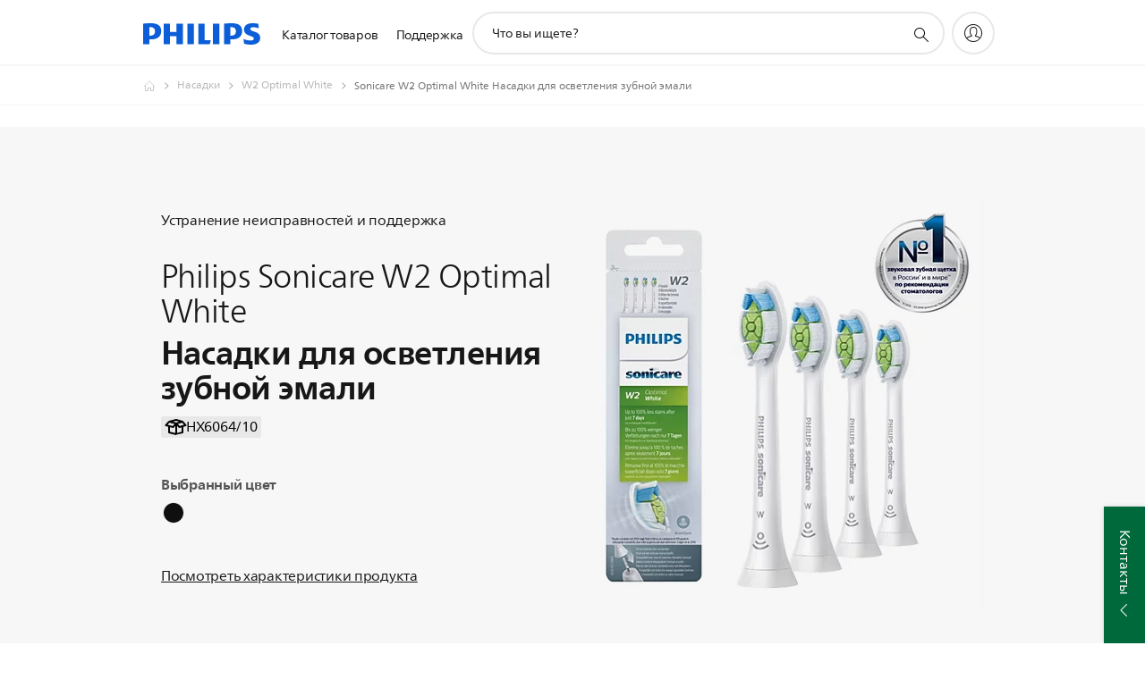

--- FILE ---
content_type: text/html;charset=utf-8
request_url: https://www.philips.ru/p-p/HX6064_10/w2-optimal-white-standard-sonic-toothbrush-heads/support
body_size: 40224
content:
<!DOCTYPE HTML><html lang="ru-ru" dir="ltr" class="no-js non-ie" xmlns:wb="http://open.weibo.com/wb"> <head> <meta charset="utf-8"> <meta name="viewport" content="width=device-width, initial-scale=1"> <script>LUX=function(){function n(){return Date.now?Date.now():+new Date}var r,t=n(),a=window.performance||{},e=a.timing||{activationStart:0,navigationStart:(null===(r=window.LUX)||void 0===r?void 0:r.ns)||t};function i(){return a.now?(r=a.now(),Math.floor(r)):n()-e.navigationStart;var r}(LUX=window.LUX||{}).ac=[],LUX.addData=function(n,r){return LUX.cmd(["addData",n,r])},LUX.cmd=function(n){return LUX.ac.push(n)},LUX.getDebug=function(){return[[t,0,[]]]},LUX.init=function(){return LUX.cmd(["init"])},LUX.mark=function(){for(var n=[],r=0;r<arguments.length;r++)n[r]=arguments[r];if(a.mark)return a.mark.apply(a,n);var t=n[0],e=n[1]||{};void 0===e.startTime&&(e.startTime=i());LUX.cmd(["mark",t,e])},LUX.markLoadTime=function(){return LUX.cmd(["markLoadTime",i()])},LUX.measure=function(){for(var n=[],r=0;r<arguments.length;r++)n[r]=arguments[r];if(a.measure)return a.measure.apply(a,n);var t,e=n[0],o=n[1],u=n[2];t="object"==typeof o?n[1]:{start:o,end:u};t.duration||t.end||(t.end=i());LUX.cmd(["measure",e,t])},LUX.send=function(){return LUX.cmd(["send"])},LUX.ns=t;var o=LUX;return window.LUX_ae=[],window.addEventListener("error",(function(n){window.LUX_ae.push(n)})),o}();</script> <script>!function(){var e=document.cookie.split("; ").find(function(e){return e.startsWith("notice_gdpr_prefs=")});if(e){var t=e.split("=")[1].split(/[,:\s]+/);t.includes("1")&&((n=document.createElement("script")).src="https://cdn.speedcurve.com/js/lux.js?id=33353111",n.async=!0,n.crossOrigin="anonymous",document.head.appendChild(n))}}();</script> <script>LUX.label="Support Product Detail";</script> <link rel="preconnect" href="https://www.googletagmanager.com"> <link rel="preconnect" href="https://images.philips.com"> <link rel="preconnect" href="https://consent.trustarc.com/"> <link rel="preconnect" href="https://philipselectronicsne.tt.omtrdc.net" crossorigin="use-credentials"> <link rel="preconnect" href="https://www.googleoptimize.com"> <link rel="preload" href="/c-etc/philips/clientlibs/foundation-base/clientlibs-css-rb2014/fonts/neuefrutigerworld-1.20.0-w10/NeueFrutigerWorldW10-Book.woff2" as="font" type="font/woff2" media="(min-width:701px)" crossorigin> <link rel="preload" href="/c-etc/philips/clientlibs/foundation-base/clientlibs-css-rb2014/fonts/neuefrutigerworld-1.20.0-w10/NeueFrutigerWorldW10-Bold.woff2" as="font" type="font/woff2" media="(min-width:701px)" crossorigin> <link rel="preload" href="/c-etc/philips/clientlibs/foundation-base/clientlibs-css-rb2014/fonts/neuefrutigerworld-1.20.0-w10/NeueFrutigerWorldW10-Light.woff2" as="font" type="font/woff2" media="(min-width:701px)" crossorigin> <link rel="preload" href="/c-etc/philips/clientlibs/foundation-base/clientlibs-css-rb2014/fonts/philips-global-icon-font/philips-global-icon-font-v2.8.woff2" as="font" type="font/woff2" crossorigin> <link rel="preload" href="/c-etc/philips/clientlibs/foundation-base/clientlibs-css-rb2014/fonts/philips-global-icon-font/philips-global-icon-font-32-v2.8.woff2" as="font" type="font/woff2" crossorigin> <script> window.dtm=window.dtm || {};
dtm.dnt=false; </script> <title>Поддержка: W2 Optimal White Насадки для осветления зубной эмали HX6064/10 | Sonicare</title> <meta name="description" content="На 100 % более белые зубы всего за одну неделю*"> <meta name="keywords" content="Насадки, W2 Optimal White, HX6064/10, Насадки для осветления зубной эмали"> <meta name="PHILIPS.CONTEXT.LOCALE" content="ru_ru"> <meta name="PHILIPS.CONTEXT.CM.ENABLE" content="true"><meta name="PS_CARDTYPE" content="generic"> <meta name="PS_CONTENTTYPE_KEY" content="support"> <meta name="PS_CONTENTTYPE" content="Поддержка"> <meta name="PS_FILTER_CONTENTTYPE" content="Поддержка"> <meta name="PS_CONTENTGROUP" content="Поддержка"> <meta name="PS_TITLE" content="Sonicare W2 Optimal White Насадки для осветления зубной эмали"> <meta name="PS_SUBTITLE" content=""> <meta name="PS_BODYTEXT" content="На 100 % более белые зубы всего за одну неделю*"> <meta name="PS_IMAGE" content="https://images.philips.com/is/image/philipsconsumer/7709f67220d3415eacb5adf300ac1790?$pnglarge$"> <meta name="PS_PRODUCT_CONSUMER_STATUS" content="DELETED"> <meta name="PS_DTN" content="HX6064/10"> <meta name="PS_QUICKLINK_1_LABEL" content="Обзор"> <meta name="PS_QUICKLINK_1_LINK" content="https://www.philips.ru/p-p/HX6064_10/w2-optimal-white-standard-sonic-toothbrush-heads"> <meta name="PS_QUICKLINK_2_LABEL" content="Характеристики"> <meta name="PS_QUICKLINK_2_LINK" content="https://www.philips.ru/p-p/HX6064_10/w2-optimal-white-standard-sonic-toothbrush-heads/overview#specifications"> <meta name="PS_QUICKLINK_3_LABEL" content="Отзывы и награды"> <meta name="PS_QUICKLINK_3_LINK" content="https://www.philips.ru/p-p/HX6064_10/w2-optimal-white-standard-sonic-toothbrush-heads/overview#reviews"> <meta name="PS_QUICKLINK_4_LABEL" content="Поддержка"> <meta name="PS_QUICKLINK_4_LINK" content="https://www.philips.ru/p-p/HX6064_10/w2-optimal-white-standard-sonic-toothbrush-heads/support#reviews"> <meta name="PS_AVERAGE_RATING" content="4.9667"> <meta name="PS_RATINGS" content="30"> <meta name="PS_PRODUCT_RANK" content="99"> <meta name="PS_PRODUCT_GROUP" content="Персональный уход"> <meta name="PS_PRODUCT_CATEGORY" content="Насадки"> <meta name="PS_PRODUCT_SUBCATEGORY" content="W2 Optimal White"> <meta name="PS_PRODUCT_TYPE" content="NORMAL"> <meta name="PS_PRODUCT_VERSIONS" content="4&nbsp;шт. в упаковке| Стандартный размер| Сменные| Функция подключения BrushSync"> <meta name="PS_DATE" content="2017-11-10T00:00:00.000+01:00"> <meta name="PS_PRODUCT_SHOPAVAILABILITY" content="false"> <meta name="PS_PRODUCT_ACCESSORY" content="true"> <meta name="PS_ACCESSORY_CTNS" content=""> <meta name="PS_PRODUCT_SOLD_ON_PHILIPS" content="false"> <meta name="PS_PRODUCT_PROMOTION" content="false"> <meta name="PS_PRODUCT_SHOPDISCOUNT" content="false"> <meta name="PS_SHOP_ENABLED" content="false"> <meta name="PS_PRODUCT_GROUP_ID" content="PERSONAL_CARE_GR"> <meta name="PS_PRODUCT_CATEGORY_ID" content="BRUSH_HEADS_CA"> <meta name="PS_PRODUCT_SUBCATEGORY_ID" content="W2_OPTIMAL_WHITE_SU"> <meta name="PHILIPS.METRICS.DIVISION" content="CP"> <meta name="PHILIPS.METRICS.SECTION" content="main"> <meta name="PHILIPS.METRICS.COUNTRY" content="ru"> <meta name="PHILIPS.METRICS.LANGUAGE" content="ru"> <meta name="PHILIPS.METRICS.CATALOGTYPE" content="professional"> <meta name="PHILIPS.METRICS.PRODUCTGROUP" content="personal_care"> <meta name="PHILIPS.METRICS.PRODUCTCATEGORY" content="brush_heads"> <meta name="PHILIPS.METRICS.PRODUCTSUBCATEGORY" content="w2_optimal_white"> <meta name="PHILIPS.METRICS.PRODUCTID" content="hx6064_10"> <meta name="PHILIPS.METRICS.PAGENAME" content="hx6064_10:support"> <meta property="og:title" content="Перейдите на страницу поддержки для Sonicare W2 Optimal White Насадки для осветления зубной эмали HX6064/10 "> <meta property="og:description" content="На 100 % более белые зубы всего за одну неделю*"> <meta property="og:type" content="product"> <meta property="og:url" content="https://www.philips.ru/p-p/HX6064_10/w2-optimal-white-standard-sonic-toothbrush-heads/support"> <meta property="og:site_name" content="Philips"> <meta property="twitter:label2" content="Насадки"> <meta property="twitter:data2" content="W2 Optimal White"> <script> window.philips = window.philips || {};



philips.context = {
    sector: 'CP',
    isAuthorMode: 'false',
    
    locale: {
        country: 'ru',
        language: 'ru',
        currency: '',
        code: 'ru_RU'
    },
    productCatalog: {
        ctn: 'hx6064/10',
        catalogType: 'professional',
        productGroup: 'personal_care',
        productCategory: 'toothbrush_heads',
        productSubCategory: 'w2_optimal_white',
        shopEnabled : 'false',
        price: "''",
        
        stars: '4.9667/5.0|30',
        reviews: '30',
        
        inStock: '',
    },
     productCatalogId:
    {
        ctn: 'HX6064/10',
        groupId: 'PERSONAL_CARE_GR',
        categoryId: 'TOOTHBRUSH_HEADS_CA',
        subcategoryId: 'W2_OPTIMAL_WHITE_SU',
    },
    page: {
        section: 'main',
        pageName: 'hx6064/10:support',
        pageType: 'product_detail',
        pageSubType: 'support',
        pageDetail: 'NORMAL|ACCESSORY',
        tags: '',
        infoType: '',
        trackingGroup: 'D2C-WEB-UPF-Product',
    },
    url: {
        repositoryPath: '/content/B2C/ru_RU/professional-product-catalog/pe/brush-heads/w2-optimal-white/HX6064_10',
        findSimilarProductsLink: 'https://www.philips.ru/p-m-pe/brush-heads/w2-optimal-white/latest',
        
        personalizationUrl:'https://www.philips.ru/p-p/HX6064_10/w2-optimal-white-standard-sonic-toothbrush-heads'
    }
}; </script> <script src="/a1l4rgpa1fx2crzaqh/s3ns3t0g4k288vipw56.js"></script> <script src="/a1l4rgpa1fx2crzaqh/t1l6vgru59xvprnlz0ll.js" defer></script> <link rel="canonical" href="https://www.philips.ru/p-p/HX6064_10/w2-optimal-white-standard-sonic-toothbrush-heads"/> <link rel="apple-touch-icon" href="/c-etc/philips/clientlibs/foundation-base/clientlibs-css/img/favicon/favicon-hd.png"> <link rel="icon" type="image/svg+xml" href="/c-etc/philips/clientlibs/foundation-base/clientlibs-css/img/favicon/favicon.svg"> <link rel="icon" type="image/png" href="/c-etc/philips/clientlibs/foundation-base/clientlibs-css/img/favicon/favicon-192x192.png" sizes="192x192"> <link rel="icon" type="image/png" href="/c-etc/philips/clientlibs/foundation-base/clientlibs-css/img/favicon/favicon-96x96.png" sizes="96x96"> <link rel="icon" type="image/png" href="/c-etc/philips/clientlibs/foundation-base/clientlibs-css/img/favicon/favicon-32x32.png" sizes="32x32"> <link rel="icon" type="image/png" href="/c-etc/philips/clientlibs/foundation-base/clientlibs-css/img/favicon/favicon-16x16.png" sizes="16x16"> <meta name="msapplication-TileColor" content="#ffffff"> <meta name="msapplication-TileImage" content="/etc/philips/clientlibs/foundation-base/clientlibs-css/img/favicon/favicon-hd.png"> <script id="product-schema" data-shoppub-eop="2037-11-10T00:00:00.000+01:00" data-shop="false" type="application/ld+json"> {"@type":"Product","@context":"http://schema.org/","name":"Насадки для осветления зубной эмали","url":"https://www.philips.ru/p-p/HX6064_10/w2-optimal-white-standard-sonic-toothbrush-heads","image":["https://images.philips.com/is/image/philipsconsumer/7709f67220d3415eacb5adf300ac1790"],"description":"Насадка для зубной щетки W2 Optimal White обеспечивает не просто тщательную чистку — она устраняет налет и делает Вашу улыбку белоснежной. Эта насадка идеально подходит для поддержания белизны зубов между процедурами профессионального отбеливания","sku":"HX6064/10","mpn":"HX6064/10","gtin13":"","brand":{"@type":"Thing","name":"Sonicare"}}</script> <script type="text/javascript"> (function(){(function(l,u,C){var O=[],P=[],f={_version:"3.6.0",_config:{classPrefix:"test-",enableClasses:!0,enableJSClass:!0,usePrefixes:!0},_q:[],on:function(e,t){var n=this;setTimeout(function(){t(n[e])},0)},addTest:function(e,t,n){P.push({name:e,fn:t,options:n})},addAsyncTest:function(e){P.push({name:null,fn:e})}},s=function(){};s.prototype=f,s=new s,s.addTest("svg",!!u.createElementNS&&!!u.createElementNS("http://www.w3.org/2000/svg","svg").createSVGRect),s.addTest("localstorage",function(){var e="modernizr";try{return localStorage.setItem(e,e),localStorage.removeItem(e),!0}catch{return!1}});var w=f._config.usePrefixes?" -webkit- -moz- -o- -ms- ".split(" "):["",""];f._prefixes=w;function v(e,t){return typeof e===t}function F(){var e,t,n,r,i,a,o;for(var p in P)if(P.hasOwnProperty(p)){if(e=[],t=P[p],t.name&&(e.push(t.name.toLowerCase()),t.options&&t.options.aliases&&t.options.aliases.length))for(n=0;n<t.options.aliases.length;n++)e.push(t.options.aliases[n].toLowerCase());for(r=v(t.fn,"function")?t.fn():t.fn,i=0;i<e.length;i++)a=e[i],o=a.split("."),o.length===1?s[o[0]]=r:(s[o[0]]&&!(s[o[0]]instanceof Boolean)&&(s[o[0]]=new Boolean(s[o[0]])),s[o[0]][o[1]]=r),O.push((r?"":"no-")+o.join("-"))}}var g=u.documentElement,_=g.nodeName.toLowerCase()==="svg";function A(e){var t=g.className,n=s._config.classPrefix||"";if(_&&(t=t.baseVal),s._config.enableJSClass){var r=new RegExp("(^|\\s)"+n+"no-js(\\s|$)");t=t.replace(r,"$1"+n+"js$2")}s._config.enableClasses&&(t+=" "+n+e.join(" "+n),_?g.className.baseVal=t:g.className=t)}var j="Moz O ms Webkit",L=f._config.usePrefixes?j.toLowerCase().split(" "):[];f._domPrefixes=L;var T;(function(){var e={}.hasOwnProperty;!v(e,"undefined")&&!v(e.call,"undefined")?T=function(t,n){return e.call(t,n)}:T=function(t,n){return n in t&&v(t.constructor.prototype[n],"undefined")}})(),f._l={},f.on=function(e,t){this._l[e]||(this._l[e]=[]),this._l[e].push(t),s.hasOwnProperty(e)&&setTimeout(function(){s._trigger(e,s[e])},0)},f._trigger=function(e,t){if(this._l[e]){var n=this._l[e];setTimeout(function(){var r,i;for(r=0;r<n.length;r++)i=n[r],i(t)},0),delete this._l[e]}};function q(e,t){if(typeof e=="object")for(var n in e)T(e,n)&&q(n,e[n]);else{e=e.toLowerCase();var r=e.split("."),i=s[r[0]];if(r.length==2&&(i=i[r[1]]),typeof i<"u")return s;t=typeof t=="function"?t():t,r.length==1?s[r[0]]=t:(s[r[0]]&&!(s[r[0]]instanceof Boolean)&&(s[r[0]]=new Boolean(s[r[0]])),s[r[0]][r[1]]=t),A([(t&&t!=!1?"":"no-")+r.join("-")]),s._trigger(e,t)}return s}s._q.push(function(){f.addTest=q});function y(){return typeof u.createElement!="function"?u.createElement(arguments[0]):_?u.createElementNS.call(u,"http://www.w3.org/2000/svg",arguments[0]):u.createElement.apply(u,arguments)}s.addTest("canvas",function(){var e=y("canvas");return!!(e.getContext&&e.getContext("2d"))});var k="CSS"in l&&"supports"in l.CSS,G="supportsCSS"in l;s.addTest("supports",k||G);function J(){var e=u.body;return e||(e=y(_?"svg":"body"),e.fake=!0),e}function z(e,t,n,r){var i="modernizr",a,o,p,c,m=y("div"),d=J();if(parseInt(n,10))for(;n--;)p=y("div"),p.id=r?r[n]:i+(n+1),m.appendChild(p);return a=y("style"),a.type="text/css",a.id="s"+i,(d.fake?d:m).appendChild(a),d.appendChild(m),a.styleSheet?a.styleSheet.cssText=e:a.appendChild(u.createTextNode(e)),m.id=i,d.fake&&(d.style.background="",d.style.overflow="hidden",c=g.style.overflow,g.style.overflow="hidden",g.appendChild(d)),o=t(m,e),d.fake?(d.parentNode.removeChild(d),g.style.overflow=c,g.offsetHeight):m.parentNode.removeChild(m),!!o}var V=function(){var e=l.matchMedia||l.msMatchMedia;return e?function(t){var n=e(t);return n&&n.matches||!1}:function(t){var n=!1;return z("@media "+t+" { #modernizr { position: absolute; } }",function(r){n=(l.getComputedStyle?l.getComputedStyle(r,null):r.currentStyle).position=="absolute"}),n}}();f.mq=V;var X=f.testStyles=z;s.addTest("touchevents",function(){return!!("ontouchstart"in l||l.DocumentTouch&&u instanceof DocumentTouch)});var R=f._config.usePrefixes?j.split(" "):[];f._cssomPrefixes=R;function W(e,t){return!!~(""+e).indexOf(t)}function B(e){return e.replace(/([a-z])-([a-z])/g,function(t,n,r){return n+r.toUpperCase()}).replace(/^-/,"")}var N=function(e){var t=w.length,n=l.CSSRule,r;if(typeof n>"u")return C;if(!e)return!1;if(e=e.replace(/^@/,""),r=e.replace(/-/g,"_").toUpperCase()+"_RULE",r in n)return"@"+e;for(var i=0;i<t;i++){var a=w[i],o=a.toUpperCase()+"_"+r;if(o in n)return"@-"+a.toLowerCase()+"-"+e}return!1};f.atRule=N;function H(e,t){return function(){return e.apply(t,arguments)}}function Z(e,t,n){var r;for(var i in e)if(e[i]in t)return n===!1?e[i]:(r=t[e[i]],v(r,"function")?H(r,n||t):r);return!1}var I={elem:y("modernizr")};s._q.push(function(){delete I.elem});var h={style:I.elem.style};s._q.unshift(function(){delete h.style});function U(e){return e.replace(/([A-Z])/g,function(t,n){return"-"+n.toLowerCase()}).replace(/^ms-/,"-ms-")}function K(e,t,n){var r;if("getComputedStyle"in l){r=getComputedStyle.call(l,e,t);var i=l.console;if(r!==null)n&&(r=r.getPropertyValue(n));else if(i){var a=i.error?"error":"log";i[a].call(i,"getComputedStyle returning null, its possible modernizr test results are inaccurate")}}else r=!t&&e.currentStyle&&e.currentStyle[n];return r}function Q(e,t){var n=e.length;if("CSS"in l&&"supports"in l.CSS){for(;n--;)if(l.CSS.supports(U(e[n]),t))return!0;return!1}else if("CSSSupportsRule"in l){for(var r=[];n--;)r.push("("+U(e[n])+":"+t+")");return r=r.join(" or "),z("@supports ("+r+") { #modernizr { position: absolute; } }",function(i){return K(i,null,"position")=="absolute"})}return C}function D(e,t,n,r){if(r=v(r,"undefined")?!1:r,!v(n,"undefined")){var i=Q(e,n);if(!v(i,"undefined"))return i}for(var a,o,p,c,m,d=["modernizr","tspan","samp"];!h.style&&d.length;)a=!0,h.modElem=y(d.shift()),h.style=h.modElem.style;function E(){a&&(delete h.style,delete h.modElem)}for(p=e.length,o=0;o<p;o++)if(c=e[o],m=h.style[c],W(c,"-")&&(c=B(c)),h.style[c]!==C)if(!r&&!v(n,"undefined")){try{h.style[c]=n}catch{}if(h.style[c]!=m)return E(),t=="pfx"?c:!0}else return E(),t=="pfx"?c:!0;return E(),!1}var Y=f.testProp=function(e,t,n){return D([e],C,t,n)};function x(e,t,n,r,i){var a=e.charAt(0).toUpperCase()+e.slice(1),o=(e+" "+R.join(a+" ")+a).split(" ");return v(t,"string")||v(t,"undefined")?D(o,t,r,i):(o=(e+" "+L.join(a+" ")+a).split(" "),Z(o,t,n))}f.testAllProps=x;function S(e,t,n){return x(e,C,C,t,n)}f.testAllProps=S,s.addTest("flexbox",S("flexBasis","1px",!0)),s.addTest("csstransforms",function(){return navigator.userAgent.indexOf("Android 2.")===-1&&S("transform","scale(1)",!0)}),s.addTest("csstransforms3d",function(){return!!S("perspective","1px",!0)}),s.addTest("csstransitions",S("transition","all",!0)),s.addTest("appearance",S("appearance"));var b=f.prefixed=function(e,t,n){return e.indexOf("@")===0?N(e):(e.indexOf("-")!=-1&&(e=B(e)),t?x(e,t,n):x(e,"pfx"))};s.addTest("fullscreen",!!(b("exitFullscreen",u,!1)||b("cancelFullScreen",u,!1))),s.addTest("objectfit",!!b("objectFit"),{aliases:["object-fit"]}),F(),A(O),delete f.addTest,delete f.addAsyncTest;for(var M=0;M<s._q.length;M++)s._q[M]();l.Modernizr=s})(window,document),window.Modernizr.addTest("correctvh",function(){return!navigator.userAgent.match(/(iPad|iPhone);.*CPU.*OS (6|7)_\d/i)}),window.Modernizr.addTest("touch",function(){return window.Modernizr.touchevents}),window.Modernizr.addTest("ipad",function(){return!!navigator.userAgent.match(/iPad/i)}),window.Modernizr.addTest("iphone",function(){return!!navigator.userAgent.match(/iPhone/i)}),window.Modernizr.addTest("ipod",function(){return!!navigator.userAgent.match(/iPod/i)}),window.Modernizr.addTest("ios",function(){return window.Modernizr.ipad||window.Modernizr.ipod||window.Modernizr.iphone}),function(){var l=document.documentElement,u="no-js";window.Modernizr._config.classPrefix&&l.className.indexOf(u)>-1&&(l.className=l.className.replace(u,window.Modernizr._config.classPrefix+"js"))}(),function(){window.sessionStorage&&window.sessionStorage.getItem("philips.hideRecallBanner")==="true"&&document.documentElement.classList.add("pv-hrb")}()})(); </script><link rel="stylesheet" href="/c-etc/designs/b2c-seamless-theme/clientlibs.251208.css" type="text/css"> <script type="application/json" class="pv-d2c-search__translations"> {"translations":{"d2c-search.more-tab":"Поддержка и прочее","d2c-search.search-empty":"Не заполнено поле поиска","d2c-search.sort-by-date-asc":"Дата (по возрастанию)","d2c-search.popular-support-topics-title":"Темы поддержки","d2c-search.filter-rating-value":"{0} и выше","d2c-search.help-banner-title":"Найдите продукты и поддержку для сферы здравоохранения и медицинских учреждений","d2c-search.suggested-results":"Рекомендованные результаты","TBD":"В наличии","d2c-search.filter-range-max":"Макс.","d2c-search.sort-by-date-desc":"Дата (по убыванию)\n","d2c-search.no-result-for-search":"Нам очень жаль! Результатов не найдено. ","d2c-search.nmore":"Подробнее","d2c-search.add-to-cart-btn":"Добавить в корзину","d2c-search.search-results-for":"Результаты поиска для","d2c-search.tab.modal.list.label":"Что вы ищете?\n","d2c-search.overall-rating":"Средняя оценка","d2c-search.bundle-discount-label":"Скидка при покупке набора","d2c-search.recently-viewed-title":"Вы недавно смотрели","d2c-search.filter-rating-title":"Оценка покупателей","d2c-search.submit-search-box":"Поиск","d2c-search.sort-by-size-asc":"Размер (по возрастанию)\n","d2c-search.filters-title":"Фильтры","d2c-search.sort-by-alphabetical-desc":"По алфавиту (Я-А)\n","d2c-search.sort-by-relevance":"Актуальное","d2c-search.filter-price-title":"Цена","d2c-search.help-banner-desc":"УЗИ, устройства мониторинга и визуализации, а также многое другое","d2c-search.sort-by-newest":"Новое","d2c-search.popular-categories-title":"Популярные категории","d2c-search.clear":"Очистить","d2c-search.help-suggestions-title":"Предложения","d2c-search.products-tab":"Продукты","d2c-search-added-to-cart-btn":"Добавлено в корзину","d2c-search.refurbishment-label":"Восстановление","d2c-search.sort-by-size-desc":"Размер (по убыванию)\n","d2c-search.search-box-sitewide":"По всему сайту\n","d2c-search.filter-apply-all":"Применить фильтры","d2c-search.what-look-for":"Что вы ищете?","d2c-search.try-different-search":"Попробуйте другой поисковой запрос.","d2c-search.tab.modal.title":"Пошук","d2c-search.notify-me-btn":"Сообщить мне","d2c-search.sort-by-alphabetical-asc":"По алфавиту (А-Я)\n","d2c-search.sort-by-rating":"Оценка","d2c-search.help-banner-cta-text":"Перейти на Philips.com/healthcare","d2c-search.search-box-label":"Поиск по сайту","d2c-search.filter-range-min":"Мин.","d2c-search.filter-availability-in-stock":"В наличии","d2c-search.filter-availability-title":"Доступность","d2c-search.help-suggestions-1":"Убедитесь в правильном написании всех слов.","d2c-search.help-suggestions-3":"Введите название продукта (например, Airfryer, Sonicare).","d2c-search.help-suggestions-2":"Введите номер продукта (например, HD9240/90, L2BO/00).","d2c-search.added-to-cart-btn":"Добавлено в корзину","d2c-search.help-suggestions-4":"Попробуйте использовать разные слова для поиска.","d2c-search.filter-clear-all":"Сбросить фильтры"}} </script></head> <body class="productdetailspage " style=" " data-country="RU" data-language="ru" data-locale="ru_RU"> <!--<noindex>--> <!-- HEADER SECTION START --> <div class="genericheaderpage basepage page"><div class="header n02v3-header-a n02v3-header component-base"> <header class="p-n02v3 p-layout-row p-n02v3__hamburger--close
     
     
    default pv-padding-block-end--m
     
     
     
     
     
    p-n02v3--b2c
    p-n02v3--show-search-field
    
     "
        data-n25="false"
        data-n25-mobile="false"
        data-flyout-links="{&quot;howToRegister&quot;:&quot;https://www.philips.ru/myphilips/register-your-product&quot;,&quot;myProducts&quot;:&quot;/myphilips#/my-products&quot;,&quot;registerProduct&quot;:&quot;/myphilips#/register-new-product/search&quot;,&quot;myDashboard&quot;:&quot;/myphilips#/my-home&quot;,&quot;login&quot;:&quot;/myphilips&quot;,&quot;myAccount&quot;:&quot;https://www.philips.ru/myphilips/register-product#tab\u003duser&quot;,&quot;signUp&quot;:&quot;https://www.philips.ru/myphilips/login#tab\u003dsign-up&quot;}"
        data-is-fixed-height="true"
        data-is-stock-indicator = "inherit"
        data-stock-market=""
        data-stock-indicator-api = "https://tools.eurolandir.com/tools/pricefeed/xmlirmultiiso5.aspx?companyid=2522"
        data-shop-site=""> <div class="p-n02v3__top-banner" data-shop-error-message="В настоящий момент совершить покупки невозможно по причине проведения запланированного технического обслуживания. Повторите попытку через несколько часов.
"> <div class="geodetectionbar tc53-geo-detection-bar"> <div class="p-tc53-geo-detection-bar" data-current-page-path='/content/B2C/ru_RU/professional-product-catalog/pe/brush-heads/w2-optimal-white/HX6064_10'> <script type="text/x-handlebars-template" data-template="tc53-geo-detection-bar-template"> <div class="p-notification-bar p-navigation" > <span class="p-text p-direction-ltr"> <label class="p-label" >This page is also available in</label> <a  data-track-type="track-conversion" data-track-name="interaction"  data-track-description="link:geo_detection" class="p-anchor-geobar" href="{{url}}">{{urlLinkName}}</a> </span> <button class="p-close p-square p-inverted p-icon-close p-small" aria-label="Закрыть"></button> </div> </script> </div> </div> </div> <div class="p-n02v3__inner"> <div class="p-layout-inner"> <div class="p-n02v3__shape"> <a href='https://www.philips.ru/' title="Главная страница" class="p-n02v3__shapelink"> <div class="p-n02v3__shape-wrapper"> <svg width="131" height="24" viewBox="0 0 131 24" fill="none" xmlns="http://www.w3.org/2000/svg"> <path d="M44.4019 0.480751V23.5192H37.3709V14.4601H30.0545V23.5192H23.0235V0.480751H30.0545V9.63756H37.3709V0.480751H44.4019ZM68.8676 18.892V0.480751H61.8366V23.5192H74.5465L75.6056 18.892H68.8601H68.8676ZM56.6385 0.480751H49.6075V23.5192H56.6385V0.480751ZM85.1455 0.480751H78.1145V23.5192H85.1455V0.480751ZM119.82 6.36244C119.82 5.10798 121.074 4.52958 123.095 4.52958C125.311 4.52958 127.715 5.01033 129.36 5.68639L128.781 0.676056C126.948 0.292958 125.311 0 122.329 0C116.65 0 112.789 2.2385 112.789 6.94085C112.789 15.0385 123.771 13.4009 123.771 17.1568C123.771 18.5991 122.712 19.3728 120.113 19.3728C117.799 19.3728 114.238 18.5991 112.12 17.5399L112.894 22.8432C115.012 23.6169 117.904 24 120.218 24C126.092 24 130.907 22.0695 130.907 16.2854C130.907 8.5784 119.827 10.0207 119.827 6.35493L119.82 6.36244ZM110.67 8.77371C110.67 14.6554 106.524 18.0282 99.9812 18.0282H97.4798V23.5192H90.4488V0.480751C92.8601 0.187794 96.2254 0 99.0197 0C106.246 0 110.678 2.31361 110.678 8.77371H110.67ZM103.737 8.87136C103.737 5.97934 102.1 4.34178 98.6291 4.34178C98.2685 4.34178 97.8854 4.34178 97.4723 4.36432V13.8817H98.6291C102.287 13.8817 103.737 11.861 103.737 8.87136ZM20.2291 8.77371C20.2291 14.6554 16.0901 18.0282 9.53991 18.0282H7.0385V23.5192H0V0.480751C2.41127 0.187794 5.77653 0 8.57089 0C15.7972 0 20.2216 2.31361 20.2216 8.77371H20.2291ZM13.2883 8.87136C13.2883 5.97934 11.6507 4.34178 8.18779 4.34178C7.82723 4.34178 7.44413 4.34178 7.03099 4.36432V13.8817H8.18779C11.846 13.8817 13.2883 11.861 13.2883 8.87136Z" fill="#0B5ED7"/> </svg> </div> </a> </div> </div> <nav class="p-n02v3__menu"> <div class="p-n02v3__mobiletopbg" aria-hidden="true"></div> <div class="p-n02v3__mobilebottombg" aria-hidden="true"></div> <div class="p-n02v3__m1bg"> <div class="p-n02v3__mwrap"> <div class="p-n02v3__m1title"></div> <ul class="p-n02v3__m1"> <li class="p-n02v3__mli p-n02v3__products p-m-1
                                
                                "> <a href="#" class="p-n02v3__mlink" data-track-type="track-nav-nena" data-track-compid="n02v3" data-track-navid="header" data-track-navdest="professional:каталог_товаров"> <span class="p-n02v3__m1item pv-heading pv-body--s pv-bold">Каталог товаров</span> </a> <div class="p-n02v3__m2bg p-n02v3__miconbg p-n02v3__m2bg--products p-n02v3__mbg--hidden
                                    "> <div class="p-n02v3__mwrap"> <div class="p-n02v3__mtitle"> <div class="p-n02v3__mback">Главное меню</div> <div class="p-n02v3__listtitle "> <div class="p-n02v3__mclose"><button class="p-icon-close" arial-label="Главное меню" ></button></div> <div class="pv-heading pv-body--m pv-bold">Каталог товаров</div> </div> </div> <ul class="p-n02v3__m2 p-n02v3__micon"> <li class="p-n02v3__mli p-m-1-1 p-n02v3__group
                                                        "> <a href="#" class="p-n02v3__mlink" data-track-type="track-nav-nena" data-track-compid="n02v3" data-track-navid="header" data-track-navdest="professional:каталог_товаров:видео,_аудио,_связь"> <span class="p-icon-sound-and-vision--32 p-n02v3__m2icon"></span> <span class="pv-heading pv-body--s pv-bold p-n02v3__m2text">Видео, Аудио, Связь</span> </a> <div class="p-n02v3__m3bg p-n02v3__mflyout p-n02v3__mbg--hidden
                                                            " data-bg-level="3"> <div class="p-n02v3__mwrap"> <div class="p-n02v3__mtitle p-n02v3__t--col14"> <div class="p-n02v3__mback">Главное меню</div> <div class="p-n02v3__listtitle "> <div class="p-n02v3__mclose"><button class="p-icon-close"
                                                                                                        arial-label="Главное меню"></button></div> <div class="pv-heading pv-body--m pv-bold">Видео, Аудио, Связь</div> </div> </div> <ul class="p-n02v3__m3 p-n02v3__m--col14"> <li class="p-n02v3__mli p-n02v3__mli--subgroup p-m-1-1-1
                    "> <a href='#' class="p-n02v3__mlink"><span class="pv-heading pv-body--s">ТВ, мониторы и видео</span></a> <div class="p-n02v3__m4bg
                        " data-bg-level="4"> <div class="p-n02v3__mwrap"> <div class="p-n02v3__mtitle p-n02v3__t--col34"> <div class="p-n02v3__mback">Видео, Аудио, Связь</div> <div class="p-n02v3__listtitle "> <div class="p-n02v3__mclose"><button class="p-icon-close"
                                                                       arial-label="назад"></button></div> <div class="pv-heading pv-body--m pv-bold">ТВ, мониторы и видео</div> </div> </div> <ul class="p-n02v3__m4
            p-n02v3__m--col24
            "> <li class="p-n02v3__mli p-n02v3__mli--cat p-m-1-1-1-1
             "> <a target="" href='https://www.philips.ru/c-m-so/tv' class="p-n02v3__mlink p-n02v3__mlink--no-childs" data-track-type="track-nav-nena" data-track-compid="n02v3" data-track-navid="header" data-track-navdest="professional:каталог_товаров:so:видео,_аудио,_связь:тв,_мониторы_и_видео:tv-nav"> <span class="pv-heading pv-body--s"> ТВ Ambilight </span> </a> </li> <li class="p-n02v3__mli p-n02v3__mli--cat p-m-1-1-1-2
             "> <a target="" href='https://www.philips.ru/c-m-so/monitors' class="p-n02v3__mlink p-n02v3__mlink--no-childs" data-track-type="track-nav-nena" data-track-compid="n02v3" data-track-navid="header" data-track-navdest="professional:каталог_товаров:so:видео,_аудио,_связь:тв,_мониторы_и_видео:monitors-nav"> <span class="pv-heading pv-body--s"> Мониторы </span> </a> </li> <li class="p-n02v3__mli p-n02v3__mli--cat p-m-1-1-1-3
             "> <a target="" href='https://www.philips.ru/c-m-so/projectors' class="p-n02v3__mlink p-n02v3__mlink--no-childs" data-track-type="track-nav-nena" data-track-compid="n02v3" data-track-navid="header" data-track-navdest="professional:каталог_товаров:so:видео,_аудио,_связь:тв,_мониторы_и_видео:projectors-nav"> <span class="pv-heading pv-body--s"> Проекторы </span> </a> </li> </ul> </div> </div> </li> <li class="p-n02v3__mli p-n02v3__mli--subgroup p-m-1-1-2
                    "> <a href='#' class="p-n02v3__mlink"><span class="pv-heading pv-body--s">Звук</span></a> <div class="p-n02v3__m4bg
                        " data-bg-level="4"> <div class="p-n02v3__mwrap"> <div class="p-n02v3__mtitle p-n02v3__t--col34"> <div class="p-n02v3__mback">Видео, Аудио, Связь</div> <div class="p-n02v3__listtitle "> <div class="p-n02v3__mclose"><button class="p-icon-close"
                                                                       arial-label="назад"></button></div> <div class="pv-heading pv-body--m pv-bold">Звук</div> </div> </div> <ul class="p-n02v3__m4
            p-n02v3__m--col24
            "> <li class="p-n02v3__mli p-n02v3__mli--cat p-m-1-1-2-1
             "> <a target="" href='https://www.philips.ru/c-m-so/headphones' class="p-n02v3__mlink p-n02v3__mlink--no-childs" data-track-type="track-nav-nena" data-track-compid="n02v3" data-track-navid="header" data-track-navdest="professional:каталог_товаров:so:видео,_аудио,_связь:звук:"> <span class="pv-heading pv-body--s"> Наушники </span> </a> </li> <li class="p-n02v3__mli p-n02v3__mli--cat p-m-1-1-2-2
             "> <a target="" href='https://www.philips.ru/c-e/so/sound-hub.html' class="p-n02v3__mlink p-n02v3__mlink--no-childs" data-track-type="track-nav-nena" data-track-compid="n02v3" data-track-navid="header" data-track-navdest="professional:каталог_товаров:so:видео,_аудио,_связь:звук:article-and-recommendations-nav"> <span class="pv-heading pv-body--s"> Статьи и рекомендации </span> </a> </li> </ul> </div> </div> </li> <li class="p-n02v3__mli p-n02v3__mli--subgroup p-m-1-1-3
                    "> <a href='#' class="p-n02v3__mlink"><span class="pv-heading pv-body--s">Связь</span></a> <div class="p-n02v3__m4bg
                        " data-bg-level="4"> <div class="p-n02v3__mwrap"> <div class="p-n02v3__mtitle p-n02v3__t--col34"> <div class="p-n02v3__mback">Видео, Аудио, Связь</div> <div class="p-n02v3__listtitle "> <div class="p-n02v3__mclose"><button class="p-icon-close"
                                                                       arial-label="назад"></button></div> <div class="pv-heading pv-body--m pv-bold">Связь</div> </div> </div> <ul class="p-n02v3__m4
            p-n02v3__m--col24
            "> <li class="p-n02v3__mli p-n02v3__mli--cat p-m-1-1-3-1
             "> <a target="" href='https://www.philips.ru/c-m-so/mobile-tablets/philips-mobile-phones' class="p-n02v3__mlink p-n02v3__mlink--no-childs" data-track-type="track-nav-nena" data-track-compid="n02v3" data-track-navid="header" data-track-navdest="professional:каталог_товаров:so:видео,_аудио,_связь:связь:philips-mobile-phones"> <span class="pv-heading pv-body--s"> Мобильные устройства и планшеты </span> </a> </li> <li class="p-n02v3__mli p-n02v3__mli--cat p-m-1-1-3-2
             "> <a target="" href='https://www.philips.ru/c-m-so/landline-phones' class="p-n02v3__mlink p-n02v3__mlink--no-childs" data-track-type="track-nav-nena" data-track-compid="n02v3" data-track-navid="header" data-track-navdest="professional:каталог_товаров:so:видео,_аудио,_связь:связь:"> <span class="pv-heading pv-body--s"> Стационарные телефоны </span> </a> </li> <li class="p-n02v3__mli p-n02v3__mli--cat p-m-1-1-3-3
             "> <a target="" href='https://www.philips.ru/c-m-so/voice-recorder' class="p-n02v3__mlink p-n02v3__mlink--no-childs" data-track-type="track-nav-nena" data-track-compid="n02v3" data-track-navid="header" data-track-navdest="professional:каталог_товаров:so:видео,_аудио,_связь:связь:"> <span class="pv-heading pv-body--s"> Диктофон </span> </a> </li> </ul> </div> </div> </li> <li class="p-n02v3__mli p-n02v3__mli--subgroup p-m-1-1-4
                    "> <a href='#' class="p-n02v3__mlink"><span class="pv-heading pv-body--s">Аксессуары</span></a> <div class="p-n02v3__m4bg
                        " data-bg-level="4"> <div class="p-n02v3__mwrap"> <div class="p-n02v3__mtitle p-n02v3__t--col34"> <div class="p-n02v3__mback">Видео, Аудио, Связь</div> <div class="p-n02v3__listtitle "> <div class="p-n02v3__mclose"><button class="p-icon-close"
                                                                       arial-label="назад"></button></div> <div class="pv-heading pv-body--m pv-bold">Аксессуары</div> </div> </div> <ul class="p-n02v3__m4
            p-n02v3__m--col24
            "> <li class="p-n02v3__mli p-n02v3__mli--cat p-m-1-1-4-1
             "> <a target="" href='https://www.philips.ru/c-m-so/cables-connectivity' class="p-n02v3__mlink p-n02v3__mlink--no-childs" data-track-type="track-nav-nena" data-track-compid="n02v3" data-track-navid="header" data-track-navdest="professional:каталог_товаров:so:видео,_аудио,_связь:аксессуары:"> <span class="pv-heading pv-body--s"> Кабели и возможности подключения </span> </a> </li> <li class="p-n02v3__mli p-n02v3__mli--cat p-m-1-1-4-2
             "> <a target="" href='https://www.philips.ru/c-m-so/power-solutions' class="p-n02v3__mlink p-n02v3__mlink--no-childs" data-track-type="track-nav-nena" data-track-compid="n02v3" data-track-navid="header" data-track-navdest="professional:каталог_товаров:so:видео,_аудио,_связь:аксессуары:"> <span class="pv-heading pv-body--s"> Источники питания </span> </a> </li> <li class="p-n02v3__mli p-n02v3__mli--cat p-m-1-1-4-3
             "> <a target="" href='https://www.philips.ru/c-m-so/mobile-accessories' class="p-n02v3__mlink p-n02v3__mlink--no-childs" data-track-type="track-nav-nena" data-track-compid="n02v3" data-track-navid="header" data-track-navdest="professional:каталог_товаров:so:видео,_аудио,_связь:аксессуары:"> <span class="pv-heading pv-body--s"> Аксессуары для мобильных телефонов </span> </a> </li> <li class="p-n02v3__mli p-n02v3__mli--cat p-m-1-1-4-4
             "> <a target="" href='https://www.philips.ru/c-m-so/computer-accessories' class="p-n02v3__mlink p-n02v3__mlink--no-childs" data-track-type="track-nav-nena" data-track-compid="n02v3" data-track-navid="header" data-track-navdest="professional:каталог_товаров:so:видео,_аудио,_связь:аксессуары:"> <span class="pv-heading pv-body--s"> Аксессуары для компьютеров </span> </a> </li> <li class="p-n02v3__mli p-n02v3__mli--cat p-m-1-1-4-5
             "> <a target="" href='https://www.philips.ru/c-m-so/batteries-flashlights' class="p-n02v3__mlink p-n02v3__mlink--no-childs" data-track-type="track-nav-nena" data-track-compid="n02v3" data-track-navid="header" data-track-navdest="professional:каталог_товаров:so:видео,_аудио,_связь:аксессуары:batteries-flashlights"> <span class="pv-heading pv-body--s"> Элементы питания и фонарики </span> </a> </li> <li class="p-n02v3__mli p-n02v3__mli--cat p-m-1-1-4-6
             "> <a target="" href='https://www.philips.ru/c-m-so/audio-video-accessories' class="p-n02v3__mlink p-n02v3__mlink--no-childs" data-track-type="track-nav-nena" data-track-compid="n02v3" data-track-navid="header" data-track-navdest="professional:каталог_товаров:so:видео,_аудио,_связь:аксессуары:udio-video-accessories"> <span class="pv-heading pv-body--s"> Аудио- и видеоаксессуары </span> </a> </li> </ul> </div> </div> </li> </ul> </div> </div> </li> <li class="p-n02v3__mli p-m-1-2 p-n02v3__group
                                                        "> <a href="#" class="p-n02v3__mlink" data-track-type="track-nav-nena" data-track-compid="n02v3" data-track-navid="header" data-track-navdest="professional:каталог_товаров:персональный_уход"> <span class="p-icon-personalcare--32 p-n02v3__m2icon"></span> <span class="pv-heading pv-body--s pv-bold p-n02v3__m2text">Персональный уход</span> </a> <div class="p-n02v3__m3bg p-n02v3__mflyout p-n02v3__mbg--hidden
                                                            " data-bg-level="3"> <div class="p-n02v3__mwrap"> <div class="p-n02v3__mtitle p-n02v3__t--col14"> <div class="p-n02v3__mback">Главное меню</div> <div class="p-n02v3__listtitle "> <div class="p-n02v3__mclose"><button class="p-icon-close"
                                                                                                        arial-label="Главное меню"></button></div> <div class="pv-heading pv-body--m pv-bold">Персональный уход</div> </div> </div> <ul class="p-n02v3__m3 p-n02v3__m--col14"> <li class="p-n02v3__mli p-n02v3__mli--subgroup p-m-1-2-1
                    "> <a href='#' class="p-n02v3__mlink"><span class="pv-heading pv-body--s">Для мужчин</span></a> <div class="p-n02v3__m4bg
                        " data-bg-level="4"> <div class="p-n02v3__mwrap"> <div class="p-n02v3__mtitle p-n02v3__t--col34"> <div class="p-n02v3__mback">Персональный уход</div> <div class="p-n02v3__listtitle "> <div class="p-n02v3__mclose"><button class="p-icon-close"
                                                                       arial-label="назад"></button></div> <div class="pv-heading pv-body--m pv-bold">Для мужчин</div> </div> </div> <ul class="p-n02v3__m4
            p-n02v3__m--col24
            "> <li class="p-n02v3__mli p-n02v3__mli--cat p-m-1-2-1-1
             "> <a target="" href='https://www.philips.ru/c-e/pe/mens-grooming-welcome.html' class="p-n02v3__mlink p-n02v3__mlink--no-childs" data-track-type="track-nav-nena" data-track-compid="n02v3" data-track-navid="header" data-track-navdest="professional:каталог_товаров:pe:персональный_уход:для_мужчин:mens-shaving-styling-nav"> <span class="pv-heading pv-body--s"> Мужское бритье и стайлинг </span> </a> </li> <li class="p-n02v3__mli p-n02v3__mli--cat p-m-1-2-1-2
             "> <a target="" href='https://www.philips.ru/c-m-pe/face-shavers' class="p-n02v3__mlink p-n02v3__mlink--no-childs" data-track-type="track-nav-nena" data-track-compid="n02v3" data-track-navid="header" data-track-navdest="professional:каталог_товаров:pe:персональный_уход:для_мужчин:"> <span class="pv-heading pv-body--s"> Бритвы для лица </span> </a> </li> <li class="p-n02v3__mli p-n02v3__mli--cat p-m-1-2-1-3
             "> <a target="" href='https://www.philips.ru/c-m-pe/oneblade-trim-edge-and-shave' class="p-n02v3__mlink p-n02v3__mlink--no-childs" data-track-type="track-nav-nena" data-track-compid="n02v3" data-track-navid="header" data-track-navdest="professional:каталог_товаров:pe:персональный_уход:для_мужчин:"> <span class="pv-heading pv-body--s"> OneBlade: подравнивание/контуры/бритье </span> </a> </li> <li class="p-n02v3__mli p-n02v3__mli--cat p-m-1-2-1-4
             "> <a target="" href='https://www.philips.ru/c-m-pe/face-stylers-and-grooming-kits' class="p-n02v3__mlink p-n02v3__mlink--no-childs" data-track-type="track-nav-nena" data-track-compid="n02v3" data-track-navid="header" data-track-navdest="professional:каталог_товаров:pe:персональный_уход:для_мужчин:trimmer-for-face-nav"> <span class="pv-heading pv-body--s"> Триммеры ДЛЯ ЛИЦА </span> </a> </li> <li class="p-n02v3__mli p-n02v3__mli--cat p-m-1-2-1-5
             "> <a target="" href='https://www.philips.ru/c-m-pe/face-stylers-and-grooming-kits/multigroomers' class="p-n02v3__mlink p-n02v3__mlink--no-childs" data-track-type="track-nav-nena" data-track-compid="n02v3" data-track-navid="header" data-track-navdest="professional:каталог_товаров:pe:персональный_уход:для_мужчин:universal-trimmers-nav"> <span class="pv-heading pv-body--s"> Мультитриммеры </span> </a> </li> <li class="p-n02v3__mli p-n02v3__mli--cat p-m-1-2-1-6
             "> <a target="" href='https://www.philips.ru/c-m-pe/hair-clippers' class="p-n02v3__mlink p-n02v3__mlink--no-childs" data-track-type="track-nav-nena" data-track-compid="n02v3" data-track-navid="header" data-track-navdest="professional:каталог_товаров:pe:персональный_уход:для_мужчин:"> <span class="pv-heading pv-body--s"> Машинки для стрижки волос </span> </a> </li> <li class="p-n02v3__mli p-n02v3__mli--cat p-m-1-2-1-7
             "> <a target="" href='https://www.philips.ru/c-m-pe/accessories-and-replacements' class="p-n02v3__mlink p-n02v3__mlink--no-childs" data-track-type="track-nav-nena" data-track-compid="n02v3" data-track-navid="header" data-track-navdest="professional:каталог_товаров:pe:персональный_уход:для_мужчин:"> <span class="pv-heading pv-body--s"> Аксессуары и сменные детали </span> </a> </li> <li class="p-n02v3__mli p-n02v3__mli--cat p-m-1-2-1-8
             "> <a target="" href='https://www.philips.ru/c-e/mens-grooming.html' class="p-n02v3__mlink p-n02v3__mlink--no-childs" data-track-type="track-nav-nena" data-track-compid="n02v3" data-track-navid="header" data-track-navdest="professional:каталог_товаров:pe:персональный_уход:для_мужчин:grooming-tips-for-men-nav"> <span class="pv-heading pv-body--s"> Советы по уходу для мужчин </span> </a> </li> </ul> </div> </div> </li> <li class="p-n02v3__mli p-n02v3__mli--subgroup p-m-1-2-2
                    "> <a href='#' class="p-n02v3__mlink"><span class="pv-heading pv-body--s">Для женщин</span></a> <div class="p-n02v3__m4bg
                        " data-bg-level="4"> <div class="p-n02v3__mwrap"> <div class="p-n02v3__mtitle p-n02v3__t--col34"> <div class="p-n02v3__mback">Персональный уход</div> <div class="p-n02v3__listtitle "> <div class="p-n02v3__mclose"><button class="p-icon-close"
                                                                       arial-label="назад"></button></div> <div class="pv-heading pv-body--m pv-bold">Для женщин</div> </div> </div> <ul class="p-n02v3__m4
            p-n02v3__m--col24
            "> <li class="p-n02v3__mli p-n02v3__mli--cat p-m-1-2-2-1
             "> <a target="" href='https://www.philips.ru/c-m-pe/hair-removal' class="p-n02v3__mlink p-n02v3__mlink--no-childs" data-track-type="track-nav-nena" data-track-compid="n02v3" data-track-navid="header" data-track-navdest="professional:каталог_товаров:pe:персональный_уход:для_женщин:"> <span class="pv-heading pv-body--s"> Эпиляция </span> </a> </li> <li class="p-n02v3__mli p-n02v3__mli--cat p-m-1-2-2-2
             "> <a target="" href='https://www.philips.ru/c-m-pe/haircare' class="p-n02v3__mlink p-n02v3__mlink--no-childs" data-track-type="track-nav-nena" data-track-compid="n02v3" data-track-navid="header" data-track-navdest="professional:каталог_товаров:pe:персональный_уход:для_женщин:"> <span class="pv-heading pv-body--s"> Уход за волосами </span> </a> </li> <li class="p-n02v3__mli p-n02v3__mli--cat p-m-1-2-2-3
             "> <a target="" href='https://www.philips.ru/c-e/pe/beauty-tips.html' class="p-n02v3__mlink p-n02v3__mlink--no-childs" data-track-type="track-nav-nena" data-track-compid="n02v3" data-track-navid="header" data-track-navdest="professional:каталог_товаров:pe:персональный_уход:для_женщин:beauty-tips-nav"> <span class="pv-heading pv-body--s"> Рекомендации по удалению и уходу за волосами </span> </a> </li> </ul> </div> </div> </li> <li class="p-n02v3__mli p-n02v3__mli--subgroup p-m-1-2-3
                    "> <a href='#' class="p-n02v3__mlink"><span class="pv-heading pv-body--s">Уход за полостью рта</span></a> <div class="p-n02v3__m4bg
                        " data-bg-level="4"> <div class="p-n02v3__mwrap"> <div class="p-n02v3__mtitle p-n02v3__t--col34"> <div class="p-n02v3__mback">Персональный уход</div> <div class="p-n02v3__listtitle "> <div class="p-n02v3__mclose"><button class="p-icon-close"
                                                                       arial-label="назад"></button></div> <div class="pv-heading pv-body--m pv-bold">Уход за полостью рта</div> </div> </div> <ul class="p-n02v3__m4
            p-n02v3__m--col24
            "> <li class="p-n02v3__mli p-n02v3__mli--cat p-m-1-2-3-1
             "> <a target="" href='https://www.philips.ru/c-m-pe/electric-toothbrushes' class="p-n02v3__mlink p-n02v3__mlink--no-childs" data-track-type="track-nav-nena" data-track-compid="n02v3" data-track-navid="header" data-track-navdest="professional:каталог_товаров:pe:персональный_уход:уход_за_полостью_рта:"> <span class="pv-heading pv-body--s"> Электрические зубные щетки </span> </a> </li> <li class="p-n02v3__mli p-n02v3__mli--cat p-m-1-2-3-2
             "> <a target="" href='https://www.philips.ru/c-e/pe/oral-healthcare/kidstoothbrush.html' class="p-n02v3__mlink p-n02v3__mlink--no-childs" data-track-type="track-nav-nena" data-track-compid="n02v3" data-track-navid="header" data-track-navdest="professional:каталог_товаров:pe:персональный_уход:уход_за_полостью_рта:sonicare-for-kids-sonic-electric-toothbrush"> <span class="pv-heading pv-body--s"> Детские зубные щетки </span> </a> </li> <li class="p-n02v3__mli p-n02v3__mli--cat p-m-1-2-3-3
             "> <a target="" href='https://www.philips.ru/c-m-pe/toothbrush-heads' class="p-n02v3__mlink p-n02v3__mlink--no-childs" data-track-type="track-nav-nena" data-track-compid="n02v3" data-track-navid="header" data-track-navdest="professional:каталог_товаров:pe:персональный_уход:уход_за_полостью_рта:"> <span class="pv-heading pv-body--s"> Насадки для зубных щеток </span> </a> </li> <li class="p-n02v3__mli p-n02v3__mli--cat p-m-1-2-3-4
             "> <a target="" href='https://www.philips.ru/c-m-pe/power-flosser' class="p-n02v3__mlink p-n02v3__mlink--no-childs" data-track-type="track-nav-nena" data-track-compid="n02v3" data-track-navid="header" data-track-navdest="professional:каталог_товаров:pe:персональный_уход:уход_за_полостью_рта:airfloss-ultra-nav"> <span class="pv-heading pv-body--s"> Ирригаторы Power Flosser </span> </a> </li> <li class="p-n02v3__mli p-n02v3__mli--cat p-m-1-2-3-5
             "> <a target="" href='https://www.philips.ru/c-m-pe/teeth-whitening' class="p-n02v3__mlink p-n02v3__mlink--no-childs" data-track-type="track-nav-nena" data-track-compid="n02v3" data-track-navid="header" data-track-navdest="professional:каталог_товаров:pe:персональный_уход:уход_за_полостью_рта:"> <span class="pv-heading pv-body--s"> Отбеливание зубов </span> </a> </li> <li class="p-n02v3__mli p-n02v3__mli--cat p-m-1-2-3-6
             "> <a target="" href='https://www.philips.ru/c-m-pe/teeth-whitening' class="p-n02v3__mlink p-n02v3__mlink--no-childs" data-track-type="track-nav-nena" data-track-compid="n02v3" data-track-navid="header" data-track-navdest="professional:каталог_товаров:pe:персональный_уход:уход_за_полостью_рта:teeth-whitening-zoom-nav"> <span class="pv-heading pv-body--s"> Решения для отбеливания зубов </span> </a> </li> <li class="p-n02v3__mli p-n02v3__mli--cat p-m-1-2-3-7
             "> <a target="" href='https://www.philips.ru/c-e/pe/events-for-dental-professionals.html' class="p-n02v3__mlink p-n02v3__mlink--no-childs" data-track-type="track-nav-nena" data-track-compid="n02v3" data-track-navid="header" data-track-navdest="professional:каталог_товаров:pe:персональный_уход:уход_за_полостью_рта:events-for-dental-professionals-nav"> <span class="pv-heading pv-body--s"> Мероприятия и полезная информация </span> </a> </li> </ul> </div> </div> </li> <li class="p-n02v3__mli p-n02v3__mli--subgroup p-m-1-2-4
                    "> <a href='#' class="p-n02v3__mlink"><span class="pv-heading pv-body--s">Для красоты и здоровья</span></a> <div class="p-n02v3__m4bg
                        " data-bg-level="4"> <div class="p-n02v3__mwrap"> <div class="p-n02v3__mtitle p-n02v3__t--col34"> <div class="p-n02v3__mback">Персональный уход</div> <div class="p-n02v3__listtitle "> <div class="p-n02v3__mclose"><button class="p-icon-close"
                                                                       arial-label="назад"></button></div> <div class="pv-heading pv-body--m pv-bold">Для красоты и здоровья</div> </div> </div> <ul class="p-n02v3__m4
            p-n02v3__m--col24
            "> <li class="p-n02v3__mli p-n02v3__mli--cat p-m-1-2-4-1
             "> <a target="" href='https://www.philips.ru/c-m-pe/light-therapy' class="p-n02v3__mlink p-n02v3__mlink--no-childs" data-track-type="track-nav-nena" data-track-compid="n02v3" data-track-navid="header" data-track-navdest="professional:каталог_товаров:pe:персональный_уход:для_красоты_и_здоровья:"> <span class="pv-heading pv-body--s"> Световые приборы </span> </a> </li> </ul> </div> </div> </li> </ul> </div> </div> </li> <li class="p-n02v3__mli p-m-1-3 p-n02v3__group
                                                        "> <a href="#" class="p-n02v3__mlink" data-track-type="track-nav-nena" data-track-compid="n02v3" data-track-navid="header" data-track-navdest="professional:каталог_товаров:все_для_матери_и_ребенка"> <span class="p-icon-mcc--32 p-n02v3__m2icon"></span> <span class="pv-heading pv-body--s pv-bold p-n02v3__m2text">Все для матери и ребенка</span> </a> <div class="p-n02v3__m3bg p-n02v3__mflyout p-n02v3__mbg--hidden
                                                            " data-bg-level="3"> <div class="p-n02v3__mwrap"> <div class="p-n02v3__mtitle p-n02v3__t--col14"> <div class="p-n02v3__mback">Главное меню</div> <div class="p-n02v3__listtitle "> <div class="p-n02v3__mclose"><button class="p-icon-close"
                                                                                                        arial-label="Главное меню"></button></div> <div class="pv-heading pv-body--m pv-bold">Все для матери и ребенка</div> </div> </div> <ul class="p-n02v3__m3 p-n02v3__m--col14"> <li class="p-n02v3__mli p-n02v3__mli--subgroup p-m-1-3-1
                    "> <a href='#' class="p-n02v3__mlink"><span class="pv-heading pv-body--s">Продукты Philips Avent</span></a> <div class="p-n02v3__m4bg
                        " data-bg-level="4"> <div class="p-n02v3__mwrap"> <div class="p-n02v3__mtitle p-n02v3__t--col34"> <div class="p-n02v3__mback">Все для матери и ребенка</div> <div class="p-n02v3__listtitle "> <div class="p-n02v3__mclose"><button class="p-icon-close"
                                                                       arial-label="назад"></button></div> <div class="pv-heading pv-body--m pv-bold">Продукты Philips Avent</div> </div> </div> <ul class="p-n02v3__m4
            p-n02v3__m--col24
            "> <li class="p-n02v3__mli p-n02v3__mli--cat p-m-1-3-1-1
             "> <a target="" href='https://www.philips.ru/c-m-mo/philips-avent-and-your-baby' class="p-n02v3__mlink p-n02v3__mlink--no-childs" data-track-type="track-nav-nena" data-track-compid="n02v3" data-track-navid="header" data-track-navdest="professional:каталог_товаров:mo:все_для_матери_и_ребенка:продукты_philips_avent:avent-homepage-nav"> <span class="pv-heading pv-body--s"> Домашняя страница Philips AVENT </span> </a> </li> <li class="p-n02v3__mli p-n02v3__mli--cat p-m-1-3-1-2
             "> <a target="" href='https://www.philips.ru/c-e/mo/electric-breast-pump.html' class="p-n02v3__mlink p-n02v3__mlink--no-childs" data-track-type="track-nav-nena" data-track-compid="n02v3" data-track-navid="header" data-track-navdest="professional:каталог_товаров:mo:все_для_матери_и_ребенка:продукты_philips_avent:breast-pumps-nav"> <span class="pv-heading pv-body--s"> Электронные молокоотсосы </span> </a> </li> <li class="p-n02v3__mli p-n02v3__mli--cat p-m-1-3-1-3
             "> <a target="" href='https://www.philips.ru/c-e/mo/manual-breast-pump.html' class="p-n02v3__mlink p-n02v3__mlink--no-childs" data-track-type="track-nav-nena" data-track-compid="n02v3" data-track-navid="header" data-track-navdest="professional:каталог_товаров:mo:все_для_матери_и_ребенка:продукты_philips_avent:manual-breast-pumps-nav"> <span class="pv-heading pv-body--s"> Ручные молокоотсосы </span> </a> </li> <li class="p-n02v3__mli p-n02v3__mli--cat p-m-1-3-1-4
             "> <a target="" href='https://www.philips.ru/c-m-mo/breast-pumps-care' class="p-n02v3__mlink p-n02v3__mlink--no-childs" data-track-type="track-nav-nena" data-track-compid="n02v3" data-track-navid="header" data-track-navdest="professional:каталог_товаров:mo:все_для_матери_и_ребенка:продукты_philips_avent:"> <span class="pv-heading pv-body--s"> Молокоотсосы и уход за грудью </span> </a> </li> <li class="p-n02v3__mli p-n02v3__mli--cat p-m-1-3-1-5
             "> <a target="" href='https://www.philips.ru/c-m-mo/baby-bottles' class="p-n02v3__mlink p-n02v3__mlink--no-childs" data-track-type="track-nav-nena" data-track-compid="n02v3" data-track-navid="header" data-track-navdest="professional:каталог_товаров:mo:все_для_матери_и_ребенка:продукты_philips_avent:baby-bottles-nav"> <span class="pv-heading pv-body--s"> Детские бутылочки для кормления </span> </a> </li> <li class="p-n02v3__mli p-n02v3__mli--cat p-m-1-3-1-6
             "> <a target="" href='https://www.philips.ru/c-m-mo/baby-bottle-nipples' class="p-n02v3__mlink p-n02v3__mlink--no-childs" data-track-type="track-nav-nena" data-track-compid="n02v3" data-track-navid="header" data-track-navdest="professional:каталог_товаров:mo:все_для_матери_и_ребенка:продукты_philips_avent:baby-bottle-nipples-nav"> <span class="pv-heading pv-body--s"> Cоски для детских бутылочек </span> </a> </li> <li class="p-n02v3__mli p-n02v3__mli--cat p-m-1-3-1-7
             "> <a target="" href='https://www.philips.ru/c-m-mo/pacifiers' class="p-n02v3__mlink p-n02v3__mlink--no-childs" data-track-type="track-nav-nena" data-track-compid="n02v3" data-track-navid="header" data-track-navdest="professional:каталог_товаров:mo:все_для_матери_и_ребенка:продукты_philips_avent:"> <span class="pv-heading pv-body--s"> Соски-пустышки Philips Avent </span> </a> </li> <li class="p-n02v3__mli p-n02v3__mli--cat p-m-1-3-1-8
             "> <a target="" href='https://www.philips.ru/c-m-mo/bottle-warmers-sterilizers' class="p-n02v3__mlink p-n02v3__mlink--no-childs" data-track-type="track-nav-nena" data-track-compid="n02v3" data-track-navid="header" data-track-navdest="professional:каталог_товаров:mo:все_для_матери_и_ребенка:продукты_philips_avent:"> <span class="pv-heading pv-body--s"> Подогреватели бутылочек и стерилизаторы </span> </a> </li> <li class="p-n02v3__mli p-n02v3__mli--cat p-m-1-3-1-9
             "> <a target="" href='https://www.philips.ru/c-m-mo/toddler-sippy-cups' class="p-n02v3__mlink p-n02v3__mlink--no-childs" data-track-type="track-nav-nena" data-track-compid="n02v3" data-track-navid="header" data-track-navdest="professional:каталог_товаров:mo:все_для_матери_и_ребенка:продукты_philips_avent:"> <span class="pv-heading pv-body--s"> Поильники </span> </a> </li> <li class="p-n02v3__mli p-n02v3__mli--cat p-m-1-3-1-10
             "> <a target="" href='https://www.philips.ru/c-e/mo/nipple-protector.html' class="p-n02v3__mlink p-n02v3__mlink--no-childs" data-track-type="track-nav-nena" data-track-compid="n02v3" data-track-navid="header" data-track-navdest="professional:каталог_товаров:mo:все_для_матери_и_ребенка:продукты_philips_avent:accessories-nav"> <span class="pv-heading pv-body--s"> Аксессуары </span> </a> </li> <li class="p-n02v3__mli p-n02v3__mli--cat p-m-1-3-1-11
             "> <a target="" href='https://www.philips.ru/c-m-mo/food-makers-tableware' class="p-n02v3__mlink p-n02v3__mlink--no-childs" data-track-type="track-nav-nena" data-track-compid="n02v3" data-track-navid="header" data-track-navdest="professional:каталог_товаров:mo:все_для_матери_и_ребенка:продукты_philips_avent:"> <span class="pv-heading pv-body--s"> Пароварки-блендеры </span> </a> </li> <li class="p-n02v3__mli p-n02v3__mli--cat p-m-1-3-1-12
             "> <a target="" href='https://www.philips.ru/c-m-mo/baby-monitors-thermometers' class="p-n02v3__mlink p-n02v3__mlink--no-childs" data-track-type="track-nav-nena" data-track-compid="n02v3" data-track-navid="header" data-track-navdest="professional:каталог_товаров:mo:все_для_матери_и_ребенка:продукты_philips_avent:"> <span class="pv-heading pv-body--s"> Радионяни </span> </a> </li> </ul> </div> </div> </li> <li class="p-n02v3__mli p-n02v3__mli--subgroup p-m-1-3-2
                    "> <a href='#' class="p-n02v3__mlink"><span class="pv-heading pv-body--s">Полезные советы </span></a> <div class="p-n02v3__m4bg
                        " data-bg-level="4"> <div class="p-n02v3__mwrap"> <div class="p-n02v3__mtitle p-n02v3__t--col34"> <div class="p-n02v3__mback">Все для матери и ребенка</div> <div class="p-n02v3__listtitle "> <div class="p-n02v3__mclose"><button class="p-icon-close"
                                                                       arial-label="назад"></button></div> <div class="pv-heading pv-body--m pv-bold">Полезные советы </div> </div> </div> <ul class="p-n02v3__m4
            p-n02v3__m--col24
            "> <li class="p-n02v3__mli p-n02v3__mli--cat p-m-1-3-2-1
             "> <a target="" href='https://www.philips.ru/c-e/mo/articles/bank-moloka.html' class="p-n02v3__mlink p-n02v3__mlink--no-childs" data-track-type="track-nav-nena" data-track-compid="n02v3" data-track-navid="header" data-track-navdest="professional:каталог_товаров:mo:все_для_матери_и_ребенка:полезные_советы_:breast-milk-bank-nav"> <span class="pv-heading pv-body--s"> Банк молока </span> </a> </li> <li class="p-n02v3__mli p-n02v3__mli--cat p-m-1-3-2-2
             "> <a target="" href='https://www.philips.ru/c-e/mo/parents-guide.html' class="p-n02v3__mlink p-n02v3__mlink--no-childs" data-track-type="track-nav-nena" data-track-compid="n02v3" data-track-navid="header" data-track-navdest="professional:каталог_товаров:mo:все_для_матери_и_ребенка:полезные_советы_:philips-avent-nav"> <span class="pv-heading pv-body--s"> Школа Philips Avent </span> </a> </li> <li class="p-n02v3__mli p-n02v3__mli--cat p-m-1-3-2-3
             "> <a target="" href='https://www.philips.ru/healthcare/resources/landing/avent-home/academy' class="p-n02v3__mlink p-n02v3__mlink--no-childs" data-track-type="track-nav-nena" data-track-compid="n02v3" data-track-navid="header" data-track-navdest="professional:каталог_товаров:mo:все_для_матери_и_ребенка:полезные_советы_:academy"> <span class="pv-heading pv-body--s"> Для специалистов здравоохранения </span> </a> </li> </ul> </div> </div> </li> <li class="p-n02v3__mli p-n02v3__mli--subgroup p-m-1-3-3
                    "> <a href='#' class="p-n02v3__mlink"><span class="pv-heading pv-body--s">Подарочные наборы</span></a> <div class="p-n02v3__m4bg
                        " data-bg-level="4"> <div class="p-n02v3__mwrap"> <div class="p-n02v3__mtitle p-n02v3__t--col34"> <div class="p-n02v3__mback">Все для матери и ребенка</div> <div class="p-n02v3__listtitle "> <div class="p-n02v3__mclose"><button class="p-icon-close"
                                                                       arial-label="назад"></button></div> <div class="pv-heading pv-body--m pv-bold">Подарочные наборы</div> </div> </div> <ul class="p-n02v3__m4
            p-n02v3__m--col24
            "> <li class="p-n02v3__mli p-n02v3__mli--cat p-m-1-3-3-1
             "> <a target="" href='https://www.philips.ru/c-m-mo/baby-bottles-nipples/baby-bottle-sets/latest#filters=BABY_BOTTLE_SETS_SU&layout=96' class="p-n02v3__mlink p-n02v3__mlink--no-childs" data-track-type="track-nav-nena" data-track-compid="n02v3" data-track-navid="header" data-track-navdest="professional:каталог_товаров:mo:все_для_матери_и_ребенка:подарочные_наборы:baby-bottles-sets-nav"> <span class="pv-heading pv-body--s"> Для малышей 0-6 </span> </a> </li> </ul> </div> </div> </li> </ul> </div> </div> </li> <li class="p-n02v3__mli p-m-1-4 p-n02v3__group
                                                        "> <a href="#" class="p-n02v3__mlink" data-track-type="track-nav-nena" data-track-compid="n02v3" data-track-navid="header" data-track-navdest="professional:каталог_товаров:техника_для_дома"> <span class="p-icon-household--32 p-n02v3__m2icon"></span> <span class="pv-heading pv-body--s pv-bold p-n02v3__m2text">Техника для дома</span> </a> <div class="p-n02v3__m3bg p-n02v3__mflyout p-n02v3__mbg--hidden
                                                            " data-bg-level="3"> <div class="p-n02v3__mwrap"> <div class="p-n02v3__mtitle p-n02v3__t--col14"> <div class="p-n02v3__mback">Главное меню</div> <div class="p-n02v3__listtitle "> <div class="p-n02v3__mclose"><button class="p-icon-close"
                                                                                                        arial-label="Главное меню"></button></div> <div class="pv-heading pv-body--m pv-bold">Техника для дома</div> </div> </div> <ul class="p-n02v3__m3 p-n02v3__m--col14"> <li class="p-n02v3__mli p-n02v3__mli--subgroup p-m-1-4-1
                    "> <a href='#' class="p-n02v3__mlink"><span class="pv-heading pv-body--s">Кофе</span></a> <div class="p-n02v3__m4bg
                        " data-bg-level="4"> <div class="p-n02v3__mwrap"> <div class="p-n02v3__mtitle p-n02v3__t--col34"> <div class="p-n02v3__mback">Техника для дома</div> <div class="p-n02v3__listtitle "> <div class="p-n02v3__mclose"><button class="p-icon-close"
                                                                       arial-label="назад"></button></div> <div class="pv-heading pv-body--m pv-bold">Кофе</div> </div> </div> <ul class="p-n02v3__m4
            p-n02v3__m--col24
            "> <li class="p-n02v3__mli p-n02v3__mli--cat p-m-1-4-1-1
             "> <a target="" href='https://www.philips.ru/c-e/ho/coffee/philips-super-automatic-espresso-machines.html' class="p-n02v3__mlink p-n02v3__mlink--no-childs" data-track-type="track-nav-nena" data-track-compid="n02v3" data-track-navid="header" data-track-navdest="professional:каталог_товаров:ho:техника_для_дома:кофе:philips-automatic-espresso-machine-nav"> <span class="pv-heading pv-body--s"> Автоматические кофемашины Philips </span> </a> </li> <li class="p-n02v3__mli p-n02v3__mli--cat p-m-1-4-1-2
             "> <a target="" href='https://www.philips.ru/c-e/ho/coffee/lattego-series.html' class="p-n02v3__mlink p-n02v3__mlink--no-childs" data-track-type="track-nav-nena" data-track-compid="n02v3" data-track-navid="header" data-track-navdest="professional:каталог_товаров:ho:техника_для_дома:кофе:lattego-nav"> <span class="pv-heading pv-body--s"> Philips: кофемашины LatteGO </span> </a> </li> <li class="p-n02v3__mli p-n02v3__mli--cat p-m-1-4-1-3
             "> <a target="" href='https://www.philips.ru/c-m-ho/coffee/your-philips-espresso-machine' class="p-n02v3__mlink p-n02v3__mlink--no-childs" data-track-type="track-nav-nena" data-track-compid="n02v3" data-track-navid="header" data-track-navdest="professional:каталог_товаров:ho:техника_для_дома:кофе:care-of-a-coffee-machine-philips"> <span class="pv-heading pv-body--s"> Philips: уход за кофемашинами </span> </a> </li> <li class="p-n02v3__mli p-n02v3__mli--cat p-m-1-4-1-4
             "> <a target="" href='https://www.philips.ru/c-e/ho/coffee/saeco-super-automatic-espresso-machines.html' class="p-n02v3__mlink p-n02v3__mlink--no-childs" data-track-type="track-nav-nena" data-track-compid="n02v3" data-track-navid="header" data-track-navdest="professional:каталог_товаров:ho:техника_для_дома:кофе:saeco-automatic-espresso-machine-nav"> <span class="pv-heading pv-body--s"> Автоматические кофемашины Saeco </span> </a> </li> <li class="p-n02v3__mli p-n02v3__mli--cat p-m-1-4-1-5
             "> <a target="" href='https://www.philips.ru/c-e/ho/coffee/saeco-super-automatic-espresso-machines/saeco-xelsis.html' class="p-n02v3__mlink p-n02v3__mlink--no-childs" data-track-type="track-nav-nena" data-track-compid="n02v3" data-track-navid="header" data-track-navdest="professional:каталог_товаров:ho:техника_для_дома:кофе:coffee-machine-nav"> <span class="pv-heading pv-body--s"> Saeco: кофемашины Xelsis </span> </a> </li> <li class="p-n02v3__mli p-n02v3__mli--cat p-m-1-4-1-6
             "> <a target="" href='https://www.philips.ru/c-m-ho/coffee/your-saeco-espresso-machine' class="p-n02v3__mlink p-n02v3__mlink--no-childs" data-track-type="track-nav-nena" data-track-compid="n02v3" data-track-navid="header" data-track-navdest="professional:каталог_товаров:ho:техника_для_дома:кофе:care-by-coffee-machine-saeco"> <span class="pv-heading pv-body--s"> Saeco: уход за кофемашинами </span> </a> </li> <li class="p-n02v3__mli p-n02v3__mli--cat p-m-1-4-1-7
             "> <a target="" href='https://www.philips.ru/c-e/ho/coffee/philips-coffee-machines.html' class="p-n02v3__mlink p-n02v3__mlink--no-childs" data-track-type="track-nav-nena" data-track-compid="n02v3" data-track-navid="header" data-track-navdest="professional:каталог_товаров:ho:техника_для_дома:кофе:coffee-maker-nav"> <span class="pv-heading pv-body--s"> Кофеварки </span> </a> </li> <li class="p-n02v3__mli p-n02v3__mli--cat p-m-1-4-1-8
             "> <a target="" href='https://www.philips.ru/c-e/ho/coffee/philips-coffee-accessories.html#slide_tab_aquaclean' class="p-n02v3__mlink p-n02v3__mlink--no-childs" data-track-type="track-nav-nena" data-track-compid="n02v3" data-track-navid="header" data-track-navdest="professional:каталог_товаров:ho:техника_для_дома:кофе:saeco-accessories-and-parts-nav"> <span class="pv-heading pv-body--s"> Аксессуары </span> </a> </li> <li class="p-n02v3__mli p-n02v3__mli--cat p-m-1-4-1-9
             "> <a target="" href='https://www.philips.ru/c-e/ho/articles/coffee.html' class="p-n02v3__mlink p-n02v3__mlink--no-childs" data-track-type="track-nav-nena" data-track-compid="n02v3" data-track-navid="header" data-track-navdest="professional:каталог_товаров:ho:техника_для_дома:кофе:subscribe-a-recetas-de-cafe"> <span class="pv-heading pv-body--s"> Кофейные рецепты и статьи </span> </a> </li> <li class="p-n02v3__mli p-n02v3__mli--cat p-m-1-4-1-10
             "> <a target="" href='https://www.philips.ru/c-m-ho/coffee/super-automatic-espresso-machines/latest#layout=96' class="p-n02v3__mlink p-n02v3__mlink--no-childs" data-track-type="track-nav-nena" data-track-compid="n02v3" data-track-navid="header" data-track-navdest="professional:каталог_товаров:ho:техника_для_дома:кофе:catalogue-nav"> <span class="pv-heading pv-body--s"> Каталог </span> </a> </li> <li class="p-n02v3__mli p-n02v3__mli--cat p-m-1-4-1-11
             "> <a target="" href='https://www.philips.ru/c-w/promotions/extended-warranty-coffee.html' class="p-n02v3__mlink p-n02v3__mlink--no-childs" data-track-type="track-nav-nena" data-track-compid="n02v3" data-track-navid="header" data-track-navdest="professional:каталог_товаров:ho:техника_для_дома:кофе:extended-warranty-nav"> <span class="pv-heading pv-body--s"> Расширенная гарантия </span> </a> </li> </ul> </div> </div> </li> <li class="p-n02v3__mli p-n02v3__mli--subgroup p-m-1-4-2
                    "> <a href='#' class="p-n02v3__mlink"><span class="pv-heading pv-body--s">Кухонная техника</span></a> <div class="p-n02v3__m4bg
                        " data-bg-level="4"> <div class="p-n02v3__mwrap"> <div class="p-n02v3__mtitle p-n02v3__t--col34"> <div class="p-n02v3__mback">Техника для дома</div> <div class="p-n02v3__listtitle "> <div class="p-n02v3__mclose"><button class="p-icon-close"
                                                                       arial-label="назад"></button></div> <div class="pv-heading pv-body--m pv-bold">Кухонная техника</div> </div> </div> <ul class="p-n02v3__m4
            p-n02v3__m--col24
            "> <li class="p-n02v3__mli p-n02v3__mli--cat p-m-1-4-2-1
             "> <a target="" href='https://www.philips.ru/c-e/ho/food-preparation/blenders.html' class="p-n02v3__mlink p-n02v3__mlink--no-childs" data-track-type="track-nav-nena" data-track-compid="n02v3" data-track-navid="header" data-track-navdest="professional:каталог_товаров:ho:техника_для_дома:кухонная_техника:all-blenders-nav"> <span class="pv-heading pv-body--s"> Все блендеры </span> </a> </li> <li class="p-n02v3__mli p-n02v3__mli--cat p-m-1-4-2-2
             "> <a target="" href='https://www.philips.ru/c-e/ho/food-preparation/hand-blender.html' class="p-n02v3__mlink p-n02v3__mlink--no-childs" data-track-type="track-nav-nena" data-track-compid="n02v3" data-track-navid="header" data-track-navdest="professional:каталог_товаров:ho:техника_для_дома:кухонная_техника:hand-blenders"> <span class="pv-heading pv-body--s"> Погружные блендеры </span> </a> </li> <li class="p-n02v3__mli p-n02v3__mli--cat p-m-1-4-2-3
             "> <a target="" href='https://www.philips.ru/c-m-ho/food-preparation/vacuum-blender' class="p-n02v3__mlink p-n02v3__mlink--no-childs" data-track-type="track-nav-nena" data-track-compid="n02v3" data-track-navid="header" data-track-navdest="professional:каталог_товаров:ho:техника_для_дома:кухонная_техника:vaccum-blender"> <span class="pv-heading pv-body--s"> Вакуумный блендер </span> </a> </li> <li class="p-n02v3__mli p-n02v3__mli--cat p-m-1-4-2-4
             "> <a target="" href='https://www.philips.ru/c-e/ho/food-preparation/whale-blenders.html' class="p-n02v3__mlink p-n02v3__mlink--no-childs" data-track-type="track-nav-nena" data-track-compid="n02v3" data-track-navid="header" data-track-navdest="professional:каталог_товаров:ho:техника_для_дома:кухонная_техника:whale-blenders"> <span class="pv-heading pv-body--s"> Стационарные блендеры </span> </a> </li> <li class="p-n02v3__mli p-n02v3__mli--cat p-m-1-4-2-5
             "> <a target="" href='https://www.philips.ru/c-e/ho/cooking/eco-conscious-edition.html' class="p-n02v3__mlink p-n02v3__mlink--no-childs" data-track-type="track-nav-nena" data-track-compid="n02v3" data-track-navid="header" data-track-navdest="professional:каталог_товаров:ho:техника_для_дома:кухонная_техника:eco-breakfast-series"> <span class="pv-heading pv-body--s"> Экосерия для завтрака </span> </a> </li> <li class="p-n02v3__mli p-n02v3__mli--cat p-m-1-4-2-6
             "> <a target="" href='https://www.philips.ru/c-m-ho/kettles/latest' class="p-n02v3__mlink p-n02v3__mlink--no-childs" data-track-type="track-nav-nena" data-track-compid="n02v3" data-track-navid="header" data-track-navdest="professional:каталог_товаров:ho:техника_для_дома:кухонная_техника:kettles-nav"> <span class="pv-heading pv-body--s"> Чайники </span> </a> </li> <li class="p-n02v3__mli p-n02v3__mli--cat p-m-1-4-2-7
             "> <a target="" href='https://www.philips.ru/c-m-ho/cooking/latest#filters=TOASTERS_SU2&layout=96' class="p-n02v3__mlink p-n02v3__mlink--no-childs" data-track-type="track-nav-nena" data-track-compid="n02v3" data-track-navid="header" data-track-navdest="professional:каталог_товаров:ho:техника_для_дома:кухонная_техника:toasters"> <span class="pv-heading pv-body--s"> Тостеры </span> </a> </li> <li class="p-n02v3__mli p-n02v3__mli--cat p-m-1-4-2-8
             "> <a target="" href='https://www.philips.ru/c-m-ho/food-preparation/food-processor/latest#filters=FOOD_PROCESSORS_SU2&layout=96' class="p-n02v3__mlink p-n02v3__mlink--no-childs" data-track-type="track-nav-nena" data-track-compid="n02v3" data-track-navid="header" data-track-navdest="professional:каталог_товаров:ho:техника_для_дома:кухонная_техника:food-processors"> <span class="pv-heading pv-body--s"> Комбайны </span> </a> </li> <li class="p-n02v3__mli p-n02v3__mli--cat p-m-1-4-2-9
             "> <a target="" href='https://www.philips.ru/c-m-ho/food-preparation/food-processor/latest#filters=MIXERS_SU2&layout=96' class="p-n02v3__mlink p-n02v3__mlink--no-childs" data-track-type="track-nav-nena" data-track-compid="n02v3" data-track-navid="header" data-track-navdest="professional:каталог_товаров:ho:техника_для_дома:кухонная_техника:mixers-nav"> <span class="pv-heading pv-body--s"> Миксеры </span> </a> </li> <li class="p-n02v3__mli p-n02v3__mli--cat p-m-1-4-2-10
             "> <a target="" href='https://www.philips.ru/c-e/ho/cooking/multicooker-all-in-one.html' class="p-n02v3__mlink p-n02v3__mlink--no-childs" data-track-type="track-nav-nena" data-track-compid="n02v3" data-track-navid="header" data-track-navdest="professional:каталог_товаров:ho:техника_для_дома:кухонная_техника:rice-cookers"> <span class="pv-heading pv-body--s"> Мультиварки </span> </a> </li> <li class="p-n02v3__mli p-n02v3__mli--cat p-m-1-4-2-11
             "> <a target="" href='https://www.philips.ru/c-e/ho/masticating.html' class="p-n02v3__mlink p-n02v3__mlink--no-childs" data-track-type="track-nav-nena" data-track-compid="n02v3" data-track-navid="header" data-track-navdest="professional:каталог_товаров:ho:техника_для_дома:кухонная_техника:masticating"> <span class="pv-heading pv-body--s"> Соковыжималки </span> </a> </li> <li class="p-n02v3__mli p-n02v3__mli--cat p-m-1-4-2-12
             "> <a target="" href='https://www.philips.ru/c-e/ho/recepty-i-stati.html' class="p-n02v3__mlink p-n02v3__mlink--no-childs" data-track-type="track-nav-nena" data-track-compid="n02v3" data-track-navid="header" data-track-navdest="professional:каталог_товаров:ho:техника_для_дома:кухонная_техника:recipes-and-articles-nav"> <span class="pv-heading pv-body--s"> Статьи и рецепты </span> </a> </li> </ul> </div> </div> </li> <li class="p-n02v3__mli p-n02v3__mli--subgroup p-m-1-4-3
                    "> <a href='#' class="p-n02v3__mlink"><span class="pv-heading pv-body--s">Утюги и отпариватели</span></a> <div class="p-n02v3__m4bg
                        " data-bg-level="4"> <div class="p-n02v3__mwrap"> <div class="p-n02v3__mtitle p-n02v3__t--col34"> <div class="p-n02v3__mback">Техника для дома</div> <div class="p-n02v3__listtitle "> <div class="p-n02v3__mclose"><button class="p-icon-close"
                                                                       arial-label="назад"></button></div> <div class="pv-heading pv-body--m pv-bold">Утюги и отпариватели</div> </div> </div> <ul class="p-n02v3__m4
            p-n02v3__m--col24
            "> <li class="p-n02v3__mli p-n02v3__mli--cat p-m-1-4-3-1
             "> <a target="" href='https://www.philips.ru/c-m-ho/ironing' class="p-n02v3__mlink p-n02v3__mlink--no-childs" data-track-type="track-nav-nena" data-track-compid="n02v3" data-track-navid="header" data-track-navdest="professional:каталог_товаров:ho:техника_для_дома:утюги_и_отпариватели:"> <span class="pv-heading pv-body--s"> Глажение </span> </a> </li> <li class="p-n02v3__mli p-n02v3__mli--cat p-m-1-4-3-2
             "> <a target="" href='https://www.philips.ru/c-e/consistency-campaign/perfectcare-9000-series.html' class="p-n02v3__mlink p-n02v3__mlink--no-childs" data-track-type="track-nav-nena" data-track-compid="n02v3" data-track-navid="header" data-track-navdest="professional:каталог_товаров:ho:техника_для_дома:утюги_и_отпариватели:ultimate-nav"> <span class="pv-heading pv-body--s"> Парогенераторы </span> </a> </li> <li class="p-n02v3__mli p-n02v3__mli--cat p-m-1-4-3-3
             "> <a target="" href='https://www.philips.ru/c-m-ho/ironing/intelligent-powerful-steam-irons' class="p-n02v3__mlink p-n02v3__mlink--no-childs" data-track-type="track-nav-nena" data-track-compid="n02v3" data-track-navid="header" data-track-navdest="professional:каталог_товаров:ho:техника_для_дома:утюги_и_отпариватели:intelligent-powerful-nav"> <span class="pv-heading pv-body--s"> Паровые утюги </span> </a> </li> <li class="p-n02v3__mli p-n02v3__mli--cat p-m-1-4-3-4
             "> <a target="" href='https://www.philips.ru/c-e/ho/ironing/garment-steamers/stand-steamer-8000.html' class="p-n02v3__mlink p-n02v3__mlink--no-childs" data-track-type="track-nav-nena" data-track-compid="n02v3" data-track-navid="header" data-track-navdest="professional:каталог_товаров:ho:техника_для_дома:утюги_и_отпариватели:steam-ironing-nav"> <span class="pv-heading pv-body--s"> Гладильные системы </span> </a> </li> <li class="p-n02v3__mli p-n02v3__mli--cat p-m-1-4-3-5
             "> <a target="" href='https://www.philips.ru/c-e/ho/ironing/handheld-steamer-8000.html' class="p-n02v3__mlink p-n02v3__mlink--no-childs" data-track-type="track-nav-nena" data-track-compid="n02v3" data-track-navid="header" data-track-navdest="professional:каталог_товаров:ho:техника_для_дома:утюги_и_отпариватели:hand-steamers"> <span class="pv-heading pv-body--s"> Ручные отпариватели </span> </a> </li> <li class="p-n02v3__mli p-n02v3__mli--cat p-m-1-4-3-6
             "> <a target="" href='https://www.philips.ru/c-m-ho/ironing/garment-steamers/efficient' class="p-n02v3__mlink p-n02v3__mlink--no-childs" data-track-type="track-nav-nena" data-track-compid="n02v3" data-track-navid="header" data-track-navdest="professional:каталог_товаров:ho:техника_для_дома:утюги_и_отпариватели:effcient-nav"> <span class="pv-heading pv-body--s"> Вертикальные отпариватели </span> </a> </li> <li class="p-n02v3__mli p-n02v3__mli--cat p-m-1-4-3-7
             "> <a target="" href='https://www.philips.ru/c-m-ho/ironing-accessories/steam-generator-iron-accessories/latest#filters=STEAM_GENERATOR_IRON_ACC_SU%2CWARDROBE_CARE_ACC_SU%2CPRESSURISED_STEAM_IRON_SU%2CIRON_BOARD_ACC_SU&sliders=&support=&price=&priceBoxes=&page=&layout=12.subcategory.p-grid-icon' class="p-n02v3__mlink p-n02v3__mlink--no-childs" data-track-type="track-nav-nena" data-track-compid="n02v3" data-track-navid="header" data-track-navdest="professional:каталог_товаров:ho:техника_для_дома:утюги_и_отпариватели:accessories-ironing-nav"> <span class="pv-heading pv-body--s"> Аксессуары </span> </a> </li> <li class="p-n02v3__mli p-n02v3__mli--cat p-m-1-4-3-8
             "> <a target="" href='https://www.philips.ru/c-m-ho/ironing/ironing-board/latest#filters=IRONING_BOARD_SU&sliders=&support=&price=&priceBoxes=&page=&layout=12.subcategory.p-grid-icon' class="p-n02v3__mlink p-n02v3__mlink--no-childs" data-track-type="track-nav-nena" data-track-compid="n02v3" data-track-navid="header" data-track-navdest="professional:каталог_товаров:ho:техника_для_дома:утюги_и_отпариватели:ironing-board-nav"> <span class="pv-heading pv-body--s"> Гладильные доски </span> </a> </li> <li class="p-n02v3__mli p-n02v3__mli--cat p-m-1-4-3-9
             "> <a target="" href='https://www.philips.ru/c-e/ho/ironing/tips-and-inspiration.html' class="p-n02v3__mlink p-n02v3__mlink--no-childs" data-track-type="track-nav-nena" data-track-compid="n02v3" data-track-navid="header" data-track-navdest="professional:каталог_товаров:ho:техника_для_дома:утюги_и_отпариватели:tips-and-inspiration-nav"> <span class="pv-heading pv-body--s"> Рекомендации по уходу за одеждой </span> </a> </li> </ul> </div> </div> </li> <li class="p-n02v3__mli p-n02v3__mli--subgroup p-m-1-4-4
                    "> <a href='#' class="p-n02v3__mlink"><span class="pv-heading pv-body--s">Уход за домом</span></a> <div class="p-n02v3__m4bg
                        " data-bg-level="4"> <div class="p-n02v3__mwrap"> <div class="p-n02v3__mtitle p-n02v3__t--col34"> <div class="p-n02v3__mback">Техника для дома</div> <div class="p-n02v3__listtitle "> <div class="p-n02v3__mclose"><button class="p-icon-close"
                                                                       arial-label="назад"></button></div> <div class="pv-heading pv-body--m pv-bold">Уход за домом</div> </div> </div> <ul class="p-n02v3__m4
            p-n02v3__m--col24
            "> <li class="p-n02v3__mli p-n02v3__mli--cat p-m-1-4-4-1
             "> <a target="" href='https://www.philips.ru/c-e/ho/vacuum-cleaners/cordless-vacuum-cleaner-aqua-plus.html' class="p-n02v3__mlink p-n02v3__mlink--no-childs" data-track-type="track-nav-nena" data-track-compid="n02v3" data-track-navid="header" data-track-navdest="professional:каталог_товаров:ho:техника_для_дома:уход_за_домом:cordless-vacuum-cleaner-speed-pro-nav"> <span class="pv-heading pv-body--s"> Беспроводные вертикальные пылесосы </span> </a> </li> <li class="p-n02v3__mli p-n02v3__mli--cat p-m-1-4-4-2
             "> <a target="" href='https://www.philips.ru/c-m-ho/vacuum-cleaners-mops/bagless-high-power/powerpro-expert' class="p-n02v3__mlink p-n02v3__mlink--no-childs" data-track-type="track-nav-nena" data-track-compid="n02v3" data-track-navid="header" data-track-navdest="professional:каталог_товаров:ho:техника_для_дома:уход_за_домом:powerpro-compact-nav"> <span class="pv-heading pv-body--s"> Безмешковые пылесосы </span> </a> </li> <li class="p-n02v3__mli p-n02v3__mli--cat p-m-1-4-4-3
             "> <a target="" href='https://www.philips.ru/c-m-ho/vacuum-cleaners-mops/bag-high-power/performer' class="p-n02v3__mlink p-n02v3__mlink--no-childs" data-track-type="track-nav-nena" data-track-compid="n02v3" data-track-navid="header" data-track-navdest="professional:каталог_товаров:ho:техника_для_дома:уход_за_домом:bag-power-nav"> <span class="pv-heading pv-body--s"> Мешковые пылесосы </span> </a> </li> <li class="p-n02v3__mli p-n02v3__mli--cat p-m-1-4-4-4
             "> <a target="" href='https://www.philips.ru/c-e/ho/vacuum-cleaners/hub-page-floor-care.html' class="p-n02v3__mlink p-n02v3__mlink--no-childs" data-track-type="track-nav-nena" data-track-compid="n02v3" data-track-navid="header" data-track-navdest="professional:каталог_товаров:ho:техника_для_дома:уход_за_домом:recommendations-for-choosing-vacuum-cleaners-nav"> <span class="pv-heading pv-body--s"> Рекомендации по выбору пылесосов </span> </a> </li> <li class="p-n02v3__mli p-n02v3__mli--cat p-m-1-4-4-5
             "> <a target="" href='https://www.philips.ru/c-m-ho/vacuum-cleaner-mop-accessories/vaccum-cleaner-bags/latest#filters=VACUUM_CLEANER_BAGS_SU2%2CVACCUM_FILTERS_ACCESSORIES_SU%2CVACUUM_CLEANER_PARTS_SU' class="p-n02v3__mlink p-n02v3__mlink--no-childs" data-track-type="track-nav-nena" data-track-compid="n02v3" data-track-navid="header" data-track-navdest="professional:каталог_товаров:ho:техника_для_дома:уход_за_домом:cleaner"> <span class="pv-heading pv-body--s"> Аксессуары для пылесосов </span> </a> </li> <li class="p-n02v3__mli p-n02v3__mli--cat p-m-1-4-4-6
             "> <a target="" href='https://www.philips.ru/c-m-ho/air-purifier-and-air-humidifier/humidifier' class="p-n02v3__mlink p-n02v3__mlink--no-childs" data-track-type="track-nav-nena" data-track-compid="n02v3" data-track-navid="header" data-track-navdest="professional:каталог_товаров:ho:техника_для_дома:уход_за_домом:air-humidifiers-nav"> <span class="pv-heading pv-body--s"> Увлажнители воздуха </span> </a> </li> <li class="p-n02v3__mli p-n02v3__mli--cat p-m-1-4-4-7
             "> <a target="" href='https://www.philips.ru/c-e/ho/air-purifier-and-air-humidifier/air-purifier.html' class="p-n02v3__mlink p-n02v3__mlink--no-childs" data-track-type="track-nav-nena" data-track-compid="n02v3" data-track-navid="header" data-track-navdest="professional:каталог_товаров:ho:техника_для_дома:уход_за_домом:air-purifiers-nav"> <span class="pv-heading pv-body--s"> Очистители воздуха </span> </a> </li> <li class="p-n02v3__mli p-n02v3__mli--cat p-m-1-4-4-8
             "> <a target="" href='https://www.philips.ru/c-e/ho/air-purifier-and-air-humidifier/large-room-2-in-1-air-purifier-humidifier.html' class="p-n02v3__mlink p-n02v3__mlink--no-childs" data-track-type="track-nav-nena" data-track-compid="n02v3" data-track-navid="header" data-track-navdest="professional:каталог_товаров:ho:техника_для_дома:уход_за_домом:air-purifier-humidifier-nav"> <span class="pv-heading pv-body--s"> Климатические комплексы Philips 2 в 1 </span> </a> </li> <li class="p-n02v3__mli p-n02v3__mli--cat p-m-1-4-4-9
             "> <a target="" href='https://www.philips.ru/c-m-ho/air-coolers-and-heaters' class="p-n02v3__mlink p-n02v3__mlink--no-childs" data-track-type="track-nav-nena" data-track-compid="n02v3" data-track-navid="header" data-track-navdest="professional:каталог_товаров:ho:техника_для_дома:уход_за_домом:air-purifier-nav"> <span class="pv-heading pv-body--s"> Очиститель воздуха 3 в 1 </span> </a> </li> <li class="p-n02v3__mli p-n02v3__mli--cat p-m-1-4-4-10
             "> <a target="" href='https://www.philips.ru/c-m-ho/air-purifier-and-air-humidifier/filters-and-accessories' class="p-n02v3__mlink p-n02v3__mlink--no-childs" data-track-type="track-nav-nena" data-track-compid="n02v3" data-track-navid="header" data-track-navdest="professional:каталог_товаров:ho:техника_для_дома:уход_за_домом:air"> <span class="pv-heading pv-body--s"> Аксессуары для климатической техники </span> </a> </li> <li class="p-n02v3__mli p-n02v3__mli--cat p-m-1-4-4-11
             "> <a target="" href='https://www.philips.ru/c-e/ho/articles/air-care.html' class="p-n02v3__mlink p-n02v3__mlink--no-childs" data-track-type="track-nav-nena" data-track-compid="n02v3" data-track-navid="header" data-track-navdest="professional:каталог_товаров:ho:техника_для_дома:уход_за_домом:air-quality-nav"> <span class="pv-heading pv-body--s"> Рекомендации по улучшению качества воздуха </span> </a> </li> </ul> </div> </div> </li> <li class="p-n02v3__mli p-n02v3__mli--subgroup p-m-1-4-5
                    "> <a href='#' class="p-n02v3__mlink"><span class="pv-heading pv-body--s">Водоочистители</span></a> <div class="p-n02v3__m4bg
                        " data-bg-level="4"> <div class="p-n02v3__mwrap"> <div class="p-n02v3__mtitle p-n02v3__t--col34"> <div class="p-n02v3__mback">Техника для дома</div> <div class="p-n02v3__listtitle "> <div class="p-n02v3__mclose"><button class="p-icon-close"
                                                                       arial-label="назад"></button></div> <div class="pv-heading pv-body--m pv-bold">Водоочистители</div> </div> </div> <ul class="p-n02v3__m4
            p-n02v3__m--col24
            "> <li class="p-n02v3__mli p-n02v3__mli--cat p-m-1-4-5-1
             "> <a target="" href='https://www.philips.ru/c-e/ho/watercare.html' class="p-n02v3__mlink p-n02v3__mlink--no-childs" data-track-type="track-nav-nena" data-track-compid="n02v3" data-track-navid="header" data-track-navdest="professional:каталог_товаров:ho:техника_для_дома:водоочистители:water-purifier-nav"> <span class="pv-heading pv-body--s"> Решения для питьевой воды </span> </a> </li> <li class="p-n02v3__mli p-n02v3__mli--cat p-m-1-4-5-2
             "> <a target="" href='https://www.philips.ru/c-m-ho/water-heating-solutions/electric-water-heaters/latest#filters=ELECTRIC_WATER_HEATERS_SU' class="p-n02v3__mlink p-n02v3__mlink--no-childs" data-track-type="track-nav-nena" data-track-compid="n02v3" data-track-navid="header" data-track-navdest="professional:каталог_товаров:ho:техника_для_дома:водоочистители:water-heater-nav"> <span class="pv-heading pv-body--s"> Водонагреватели </span> </a> </li> </ul> </div> </div> </li> <li class="p-n02v3__mli p-n02v3__mli--subgroup p-m-1-4-6
                    "> <a href='#' class="p-n02v3__mlink"><span class="pv-heading pv-body--s">Умная безопасность</span></a> <div class="p-n02v3__m4bg
                        " data-bg-level="4"> <div class="p-n02v3__mwrap"> <div class="p-n02v3__mtitle p-n02v3__t--col34"> <div class="p-n02v3__mback">Техника для дома</div> <div class="p-n02v3__listtitle "> <div class="p-n02v3__mclose"><button class="p-icon-close"
                                                                       arial-label="назад"></button></div> <div class="pv-heading pv-body--m pv-bold">Умная безопасность</div> </div> </div> <ul class="p-n02v3__m4
            p-n02v3__m--col24
            "> <li class="p-n02v3__mli p-n02v3__mli--cat p-m-1-4-6-1
             "> <a target="" href='https://www.philips.ru/c-m-ho/smart-security' class="p-n02v3__mlink p-n02v3__mlink--no-childs" data-track-type="track-nav-nena" data-track-compid="n02v3" data-track-navid="header" data-track-navdest="professional:каталог_товаров:ho:техника_для_дома:умная_безопасность:smart-door-locks"> <span class="pv-heading pv-body--s"> Умные дверные замки </span> </a> </li> </ul> </div> </div> </li> </ul> </div> </div> </li> <li class="p-n02v3__mli p-m-1-5 p-n02v3__group
                                                        "> <a href="#" class="p-n02v3__mlink" data-track-type="track-nav-nena" data-track-compid="n02v3" data-track-navid="header" data-track-navdest="professional:каталог_товаров:освещение"> <span class="p-icon-light-bulb--32 p-n02v3__m2icon"></span> <span class="pv-heading pv-body--s pv-bold p-n02v3__m2text">Освещение</span> </a> <div class="p-n02v3__m3bg p-n02v3__mflyout p-n02v3__mbg--hidden
                                                            " data-bg-level="3"> <div class="p-n02v3__mwrap"> <div class="p-n02v3__mtitle p-n02v3__t--col14"> <div class="p-n02v3__mback">Главное меню</div> <div class="p-n02v3__listtitle "> <div class="p-n02v3__mclose"><button class="p-icon-close"
                                                                                                        arial-label="Главное меню"></button></div> <div class="pv-heading pv-body--m pv-bold">Освещение</div> </div> </div> <ul class="p-n02v3__m3 p-n02v3__m--col14"> <li class="p-n02v3__mli p-n02v3__mli--subgroup p-m-1-5-1
                    "> <a href='#' class="p-n02v3__mlink"><span class="pv-heading pv-body--s">Потребительское освещение</span></a> <div class="p-n02v3__m4bg
                        " data-bg-level="4"> <div class="p-n02v3__mwrap"> <div class="p-n02v3__mtitle p-n02v3__t--col34"> <div class="p-n02v3__mback">Освещение</div> <div class="p-n02v3__listtitle "> <div class="p-n02v3__mclose"><button class="p-icon-close"
                                                                       arial-label="назад"></button></div> <div class="pv-heading pv-body--m pv-bold">Потребительское освещение</div> </div> </div> <ul class="p-n02v3__m4
            p-n02v3__m--col24
            "> <li class="p-n02v3__mli p-n02v3__mli--cat p-m-1-5-1-1
             "> <a target="_blank" href='https://www.lighting.philips.ru/consumer' class="p-n02v3__mlink p-n02v3__mlink--no-childs" data-track-type="track-nav-nena" data-track-compid="n02v3" data-track-navid="header" data-track-navdest="professional:каталог_товаров:li:освещение:потребительское_освещение:consumer-lighting-nav-item"> <span class="pv-heading pv-body--s"> Потребительское освещение <span class="p-icon-external-link"></span> </span> </a> </li> </ul> </div> </div> </li> </ul> </div> </div> </li> <li class="p-n02v3__mli p-m-1-6 p-n02v3__group
                                                        "> <a href="#" class="p-n02v3__mlink" data-track-type="track-nav-nena" data-track-compid="n02v3" data-track-navid="header" data-track-navdest="professional:каталог_товаров:здоровье"> <span class="p-icon-health--32 p-n02v3__m2icon"></span> <span class="pv-heading pv-body--s pv-bold p-n02v3__m2text">Здоровье</span> </a> <div class="p-n02v3__m3bg p-n02v3__mflyout p-n02v3__mbg--hidden
                                                            " data-bg-level="3"> <div class="p-n02v3__mwrap"> <div class="p-n02v3__mtitle p-n02v3__t--col14"> <div class="p-n02v3__mback">Главное меню</div> <div class="p-n02v3__listtitle "> <div class="p-n02v3__mclose"><button class="p-icon-close"
                                                                                                        arial-label="Главное меню"></button></div> <div class="pv-heading pv-body--m pv-bold">Здоровье</div> </div> </div> <ul class="p-n02v3__m3 p-n02v3__m--col14"> <li class="p-n02v3__mli p-n02v3__mli--subgroup p-m-1-6-1
                    "> <a href='#' class="p-n02v3__mlink"><span class="pv-heading pv-body--s">Терапия респираторных заболеваний</span></a> <div class="p-n02v3__m4bg
                        " data-bg-level="4"> <div class="p-n02v3__mwrap"> <div class="p-n02v3__mtitle p-n02v3__t--col34"> <div class="p-n02v3__mback">Здоровье</div> <div class="p-n02v3__listtitle "> <div class="p-n02v3__mclose"><button class="p-icon-close"
                                                                       arial-label="назад"></button></div> <div class="pv-heading pv-body--m pv-bold">Терапия респираторных заболеваний</div> </div> </div> <ul class="p-n02v3__m4
            p-n02v3__m--col24
            "> <li class="p-n02v3__mli p-n02v3__mli--cat p-m-1-6-1-1
             "> <a target="" href='https://www.philips.ru/c-m-hs/respiratory-care' class="p-n02v3__mlink p-n02v3__mlink--no-childs" data-track-type="track-nav-nena" data-track-compid="n02v3" data-track-navid="header" data-track-navdest="professional:каталог_товаров:hs:здоровье:терапия_респираторных_заболеваний:"> <span class="pv-heading pv-body--s"> Терапия респираторных заболеваний </span> </a> </li> <li class="p-n02v3__mli p-n02v3__mli--cat p-m-1-6-1-2
             "> <a target="" href='https://www.philips.ru/c-e/hs/breathe-easier.html' class="p-n02v3__mlink p-n02v3__mlink--no-childs" data-track-type="track-nav-nena" data-track-compid="n02v3" data-track-navid="header" data-track-navdest="professional:каталог_товаров:hs:здоровье:терапия_респираторных_заболеваний:breathe-easier-nav"> <span class="pv-heading pv-body--s"> Решения для терапии и контроля ХОБЛ </span> </a> </li> <li class="p-n02v3__mli p-n02v3__mli--cat p-m-1-6-1-3
             "> <a target="" href='https://www.philips.ru/c-e/hs/cold-and-flu.html' class="p-n02v3__mlink p-n02v3__mlink--no-childs" data-track-type="track-nav-nena" data-track-compid="n02v3" data-track-navid="header" data-track-navdest="professional:каталог_товаров:hs:здоровье:терапия_респираторных_заболеваний:colds-and-flu-complications-nav"> <span class="pv-heading pv-body--s"> Терапия осложнений простуды и гриппа </span> </a> </li> <li class="p-n02v3__mli p-n02v3__mli--cat p-m-1-6-1-4
             "> <a target="" href='https://www.philips.ru/c-e/hs/respiratory-care/campaigns/world-asthma-day.html' class="p-n02v3__mlink p-n02v3__mlink--no-childs" data-track-type="track-nav-nena" data-track-compid="n02v3" data-track-navid="header" data-track-navdest="professional:каталог_товаров:hs:здоровье:терапия_респираторных_заболеваний:world-asthma-day-nav"> <span class="pv-heading pv-body--s"> Всемирный день астмы </span> </a> </li> <li class="p-n02v3__mli p-n02v3__mli--cat p-m-1-6-1-5
             "> <a target="" href='https://www.philips.ru/c-e/hs/respiratory-care/campaigns/world-copd-day.html' class="p-n02v3__mlink p-n02v3__mlink--no-childs" data-track-type="track-nav-nena" data-track-compid="n02v3" data-track-navid="header" data-track-navdest="professional:каталог_товаров:hs:здоровье:терапия_респираторных_заболеваний:world-copd-day-nav"> <span class="pv-heading pv-body--s"> Всемирный день ХОБЛ </span> </a> </li> </ul> </div> </div> </li> <li class="p-n02v3__mli p-n02v3__mli--subgroup p-m-1-6-2
                    "> <a href='#' class="p-n02v3__mlink"><span class="pv-heading pv-body--s">Решения для здорового сна</span></a> <div class="p-n02v3__m4bg
                        " data-bg-level="4"> <div class="p-n02v3__mwrap"> <div class="p-n02v3__mtitle p-n02v3__t--col34"> <div class="p-n02v3__mback">Здоровье</div> <div class="p-n02v3__listtitle "> <div class="p-n02v3__mclose"><button class="p-icon-close"
                                                                       arial-label="назад"></button></div> <div class="pv-heading pv-body--m pv-bold">Решения для здорового сна</div> </div> </div> <ul class="p-n02v3__m4
            p-n02v3__m--col24
            "> <li class="p-n02v3__mli p-n02v3__mli--cat p-m-1-6-2-1
             "> <a target="" href='https://www.philips.ru/c-e/smartsleep/campaign/world-sleep-day.html' class="p-n02v3__mlink p-n02v3__mlink--no-childs" data-track-type="track-nav-nena" data-track-compid="n02v3" data-track-navid="header" data-track-navdest="professional:каталог_товаров:hs:здоровье:решения_для_здорового_сна:smart-sleep-nav"> <span class="pv-heading pv-body--s"> Всемирный день сна </span> </a> </li> </ul> </div> </div> </li> <li class="p-n02v3__mli p-n02v3__mli--subgroup p-m-1-6-3
                    "> <a href='#' class="p-n02v3__mlink"><span class="pv-heading pv-body--s">Полезные рекомендации</span></a> <div class="p-n02v3__m4bg
                        " data-bg-level="4"> <div class="p-n02v3__mwrap"> <div class="p-n02v3__mtitle p-n02v3__t--col34"> <div class="p-n02v3__mback">Здоровье</div> <div class="p-n02v3__listtitle "> <div class="p-n02v3__mclose"><button class="p-icon-close"
                                                                       arial-label="назад"></button></div> <div class="pv-heading pv-body--m pv-bold">Полезные рекомендации</div> </div> </div> <ul class="p-n02v3__m4
            p-n02v3__m--col24
            "> <li class="p-n02v3__mli p-n02v3__mli--cat p-m-1-6-3-1
             "> <a target="" href='https://www.philips.ru/c-e/hs/better-sleep-breathing-blog.html' class="p-n02v3__mlink p-n02v3__mlink--no-childs" data-track-type="track-nav-nena" data-track-compid="n02v3" data-track-navid="header" data-track-navdest="professional:каталог_товаров:hs:здоровье:полезные_рекомендации:sleep-and-breathing-blog-nav"> <span class="pv-heading pv-body--s"> Советы по здоровому образу жизни и терапии </span> </a> </li> </ul> </div> </div> </li> </ul> </div> </div> </li> <li class="p-n02v3__mli p-m-1-7 p-n02v3__group
                                                        "> <a href="#" class="p-n02v3__mlink" data-track-type="track-nav-nena" data-track-compid="n02v3" data-track-navid="header" data-track-navdest="professional:каталог_товаров:автомобильная_продукция"> <span class="p-icon-car--32 p-n02v3__m2icon"></span> <span class="pv-heading pv-body--s pv-bold p-n02v3__m2text">Автомобильная продукция</span> </a> <div class="p-n02v3__m3bg p-n02v3__mflyout p-n02v3__mbg--hidden
                                                            " data-bg-level="3"> <div class="p-n02v3__mwrap"> <div class="p-n02v3__mtitle p-n02v3__t--col14"> <div class="p-n02v3__mback">Главное меню</div> <div class="p-n02v3__listtitle "> <div class="p-n02v3__mclose"><button class="p-icon-close"
                                                                                                        arial-label="Главное меню"></button></div> <div class="pv-heading pv-body--m pv-bold">Автомобильная продукция</div> </div> </div> <ul class="p-n02v3__m3 p-n02v3__m--col14"> <li class="p-n02v3__mli p-n02v3__mli--subgroup p-m-1-7-1
                    "> <a href='#' class="p-n02v3__mlink"><span class="pv-heading pv-body--s">Автомобиль</span></a> <div class="p-n02v3__m4bg
                        " data-bg-level="4"> <div class="p-n02v3__mwrap"> <div class="p-n02v3__mtitle p-n02v3__t--col34"> <div class="p-n02v3__mback">Автомобильная продукция</div> <div class="p-n02v3__listtitle "> <div class="p-n02v3__mclose"><button class="p-icon-close"
                                                                       arial-label="назад"></button></div> <div class="pv-heading pv-body--m pv-bold">Автомобиль</div> </div> </div> <ul class="p-n02v3__m4
            p-n02v3__m--col24
            "> <li class="p-n02v3__mli p-n02v3__mli--cat p-m-1-7-1-1
             "> <a target="" href='https://www.philips.ru/c-m-au/car-lights' class="p-n02v3__mlink p-n02v3__mlink--no-childs" data-track-type="track-nav-nena" data-track-compid="n02v3" data-track-navid="header" data-track-navdest="professional:каталог_товаров:au:автомобильная_продукция:автомобиль:"> <span class="pv-heading pv-body--s"> Автомобильные лампы </span> </a> </li> <li class="p-n02v3__mli p-n02v3__mli--cat p-m-1-7-1-2
             "> <a target="" href='https://www.philips.ru/c-m-au/car-lights/car-selector-tool' class="p-n02v3__mlink p-n02v3__mlink--no-childs" data-track-type="track-nav-nena" data-track-compid="n02v3" data-track-navid="header" data-track-navdest="professional:каталог_товаров:au:автомобильная_продукция:автомобиль:product-selector-ru-ru"> <span class="pv-heading pv-body--s"> Подбор лампы </span> </a> </li> <li class="p-n02v3__mli p-n02v3__mli--cat p-m-1-7-1-3
             "> <a target="" href='https://www.philips.ru/c-e/au/car-lights/headlight-bulbs/led-headlight-bulb.html' class="p-n02v3__mlink p-n02v3__mlink--no-childs" data-track-type="track-nav-nena" data-track-compid="n02v3" data-track-navid="header" data-track-navdest="professional:каталог_товаров:au:автомобильная_продукция:автомобиль:headlights-nav"> <span class="pv-heading pv-body--s"> Лампы головного освещения </span> </a> </li> <li class="p-n02v3__mli p-n02v3__mli--cat p-m-1-7-1-4
             "> <a target="" href='https://www.philips.ru/c-m-au/car-lights/daylight/latest' class="p-n02v3__mlink p-n02v3__mlink--no-childs" data-track-type="track-nav-nena" data-track-compid="n02v3" data-track-navid="header" data-track-navdest="professional:каталог_товаров:au:автомобильная_продукция:автомобиль:daytime-running-lights"> <span class="pv-heading pv-body--s"> Дневные ходовые огни </span> </a> </li> <li class="p-n02v3__mli p-n02v3__mli--cat p-m-1-7-1-5
             "> <a target="" href='https://www.philips.ru/c-e/au/car-lights/led-signaling-lighting/interior-ligthing.html' class="p-n02v3__mlink p-n02v3__mlink--no-childs" data-track-type="track-nav-nena" data-track-compid="n02v3" data-track-navid="header" data-track-navdest="professional:каталог_товаров:au:автомобильная_продукция:автомобиль:signalling-and-interior-lighting-nav"> <span class="pv-heading pv-body--s"> Лампы для салона </span> </a> </li> <li class="p-n02v3__mli p-n02v3__mli--cat p-m-1-7-1-6
             "> <a target="" href='https://www.philips.ru/c-m-au/car-lights/latest#filters=&sliders=&support=&price=&priceBoxes=&page=&layout=' class="p-n02v3__mlink p-n02v3__mlink--no-childs" data-track-type="track-nav-nena" data-track-compid="n02v3" data-track-navid="header" data-track-navdest="professional:каталог_товаров:au:автомобильная_продукция:автомобиль:all-car-lights-nav"> <span class="pv-heading pv-body--s"> Все автомобильные лампы </span> </a> </li> </ul> </div> </div> </li> <li class="p-n02v3__mli p-n02v3__mli--subgroup p-m-1-7-2
                    "> <a href='#' class="p-n02v3__mlink"><span class="pv-heading pv-body--s">Mотоцикл</span></a> <div class="p-n02v3__m4bg
                        " data-bg-level="4"> <div class="p-n02v3__mwrap"> <div class="p-n02v3__mtitle p-n02v3__t--col34"> <div class="p-n02v3__mback">Автомобильная продукция</div> <div class="p-n02v3__listtitle "> <div class="p-n02v3__mclose"><button class="p-icon-close"
                                                                       arial-label="назад"></button></div> <div class="pv-heading pv-body--m pv-bold">Mотоцикл</div> </div> </div> <ul class="p-n02v3__m4
            p-n02v3__m--col24
            "> <li class="p-n02v3__mli p-n02v3__mli--cat p-m-1-7-2-1
             "> <a target="" href='https://www.philips.ru/c-m-au/motorcycle-lights' class="p-n02v3__mlink p-n02v3__mlink--no-childs" data-track-type="track-nav-nena" data-track-compid="n02v3" data-track-navid="header" data-track-navdest="professional:каталог_товаров:au:автомобильная_продукция:mотоцикл:"> <span class="pv-heading pv-body--s"> Лампы для мотоциклов </span> </a> </li> <li class="p-n02v3__mli p-n02v3__mli--cat p-m-1-7-2-2
             "> <a target="" href='https://www.philips.ru/c-e/au/motorcycle-lights/headlight-bulbs.html' class="p-n02v3__mlink p-n02v3__mlink--no-childs" data-track-type="track-nav-nena" data-track-compid="n02v3" data-track-navid="header" data-track-navdest="professional:каталог_товаров:au:автомобильная_продукция:mотоцикл:headlight-moto-nav"> <span class="pv-heading pv-body--s"> Лампы головного освещения </span> </a> </li> <li class="p-n02v3__mli p-n02v3__mli--cat p-m-1-7-2-3
             "> <a target="" href='https://www.philips.ru/c-e/au/motorcycle-lights/signalling-lights.html' class="p-n02v3__mlink p-n02v3__mlink--no-childs" data-track-type="track-nav-nena" data-track-compid="n02v3" data-track-navid="header" data-track-navdest="professional:каталог_товаров:au:автомобильная_продукция:mотоцикл:signalling-light-nav"> <span class="pv-heading pv-body--s"> Сигнальные лампы </span> </a> </li> <li class="p-n02v3__mli p-n02v3__mli--cat p-m-1-7-2-4
             "> <a target="" href='https://www.philips.ru/c-e/au/motorcycle-lights/moto-selector-tool.html' class="p-n02v3__mlink p-n02v3__mlink--no-childs" data-track-type="track-nav-nena" data-track-compid="n02v3" data-track-navid="header" data-track-navdest="professional:каталог_товаров:au:автомобильная_продукция:mотоцикл:moto-selector-nav"> <span class="pv-heading pv-body--s"> Найдите подходящие лампы для вашего мотоцикла </span> </a> </li> <li class="p-n02v3__mli p-n02v3__mli--cat p-m-1-7-2-5
             "> <a target="" href='https://www.philips.ru/c-m-au/motorcycle-lights/latest#filters=&sliders=&support=&price=&priceBoxes=&page=&layout=' class="p-n02v3__mlink p-n02v3__mlink--no-childs" data-track-type="track-nav-nena" data-track-compid="n02v3" data-track-navid="header" data-track-navdest="professional:каталог_товаров:au:автомобильная_продукция:mотоцикл:all-motorcycle-light-nav"> <span class="pv-heading pv-body--s"> Все лампы для мотоциклов </span> </a> </li> </ul> </div> </div> </li> <li class="p-n02v3__mli p-n02v3__mli--subgroup p-m-1-7-3
                    "> <a href='#' class="p-n02v3__mlink"><span class="pv-heading pv-body--s">Грузовик</span></a> <div class="p-n02v3__m4bg
                        " data-bg-level="4"> <div class="p-n02v3__mwrap"> <div class="p-n02v3__mtitle p-n02v3__t--col34"> <div class="p-n02v3__mback">Автомобильная продукция</div> <div class="p-n02v3__listtitle "> <div class="p-n02v3__mclose"><button class="p-icon-close"
                                                                       arial-label="назад"></button></div> <div class="pv-heading pv-body--m pv-bold">Грузовик</div> </div> </div> <ul class="p-n02v3__m4
            p-n02v3__m--col24
            "> <li class="p-n02v3__mli p-n02v3__mli--cat p-m-1-7-3-1
             "> <a target="" href='https://www.philips.ru/c-m-au/truck-lights' class="p-n02v3__mlink p-n02v3__mlink--no-childs" data-track-type="track-nav-nena" data-track-compid="n02v3" data-track-navid="header" data-track-navdest="professional:каталог_товаров:au:автомобильная_продукция:грузовик:truck-lights-nav"> <span class="pv-heading pv-body--s"> Фонари для грузовиков </span> </a> </li> <li class="p-n02v3__mli p-n02v3__mli--cat p-m-1-7-3-2
             "> <a target="" href='https://www.philips.ru/c-e/au/truck-lights/headlights.html' class="p-n02v3__mlink p-n02v3__mlink--no-childs" data-track-type="track-nav-nena" data-track-compid="n02v3" data-track-navid="header" data-track-navdest="professional:каталог_товаров:au:автомобильная_продукция:грузовик:headlights-nav1"> <span class="pv-heading pv-body--s"> Лампы головного освещения </span> </a> </li> <li class="p-n02v3__mli p-n02v3__mli--cat p-m-1-7-3-3
             "> <a target="" href='https://www.philips.ru/c-e/au/truck-lights/signaling-and-interior-lighting.html' class="p-n02v3__mlink p-n02v3__mlink--no-childs" data-track-type="track-nav-nena" data-track-compid="n02v3" data-track-navid="header" data-track-navdest="professional:каталог_товаров:au:автомобильная_продукция:грузовик:signalling-and-internals-lights-nav1"> <span class="pv-heading pv-body--s"> Сигнальные лампы и лампы для салона </span> </a> </li> <li class="p-n02v3__mli p-n02v3__mli--cat p-m-1-7-3-4
             "> <a target="" href='https://www.philips.ru/c-e/au/truck-lights/truck-selector-tool.html' class="p-n02v3__mlink p-n02v3__mlink--no-childs" data-track-type="track-nav-nena" data-track-compid="n02v3" data-track-navid="header" data-track-navdest="professional:каталог_товаров:au:автомобильная_продукция:грузовик:truck-selector-nav"> <span class="pv-heading pv-body--s"> Найдите подходящую лампу для вашего грузовика </span> </a> </li> <li class="p-n02v3__mli p-n02v3__mli--cat p-m-1-7-3-5
             "> <a target="" href='https://www.philips.ru/c-m-au/truck-lights/latest' class="p-n02v3__mlink p-n02v3__mlink--no-childs" data-track-type="track-nav-nena" data-track-compid="n02v3" data-track-navid="header" data-track-navdest="professional:каталог_товаров:au:автомобильная_продукция:грузовик:all-truck-lights"> <span class="pv-heading pv-body--s"> Все фонари для грузовиков </span> </a> </li> </ul> </div> </div> </li> <li class="p-n02v3__mli p-n02v3__mli--subgroup p-m-1-7-4
                    "> <a href='#' class="p-n02v3__mlink"><span class="pv-heading pv-body--s">Аксессуары</span></a> <div class="p-n02v3__m4bg
                        " data-bg-level="4"> <div class="p-n02v3__mwrap"> <div class="p-n02v3__mtitle p-n02v3__t--col34"> <div class="p-n02v3__mback">Автомобильная продукция</div> <div class="p-n02v3__listtitle "> <div class="p-n02v3__mclose"><button class="p-icon-close"
                                                                       arial-label="назад"></button></div> <div class="pv-heading pv-body--m pv-bold">Аксессуары</div> </div> </div> <ul class="p-n02v3__m4
            p-n02v3__m--col24
            "> <li class="p-n02v3__mli p-n02v3__mli--cat p-m-1-7-4-1
             "> <a target="" href='https://www.philips.ru/c-e/au/car-air-purifiers/gopure-gp5611.html' class="p-n02v3__mlink p-n02v3__mlink--no-childs" data-track-type="track-nav-nena" data-track-compid="n02v3" data-track-navid="header" data-track-navdest="professional:каталог_товаров:au:автомобильная_продукция:аксессуары:car-air-purifier"> <span class="pv-heading pv-body--s"> Очистители воздуха для автомобиля </span> </a> </li> <li class="p-n02v3__mli p-n02v3__mli--cat p-m-1-7-4-2
             "> <a target="" href='https://www.philips.ru/c-e/au/car-lights/accessories/restoration-kit.html' class="p-n02v3__mlink p-n02v3__mlink--no-childs" data-track-type="track-nav-nena" data-track-compid="n02v3" data-track-navid="header" data-track-navdest="professional:каталог_товаров:au:автомобильная_продукция:аксессуары:restoration-kit-nav"> <span class="pv-heading pv-body--s"> Набор для ухода за лампами головного освещения </span> </a> </li> </ul> </div> </div> </li> <li class="p-n02v3__mli p-n02v3__mli--subgroup p-m-1-7-5
                    "> <a href='#' class="p-n02v3__mlink"><span class="pv-heading pv-body--s">Главная страница</span></a> <div class="p-n02v3__m4bg
                        " data-bg-level="4"> <div class="p-n02v3__mwrap"> <div class="p-n02v3__mtitle p-n02v3__t--col34"> <div class="p-n02v3__mback">Автомобильная продукция</div> <div class="p-n02v3__listtitle "> <div class="p-n02v3__mclose"><button class="p-icon-close"
                                                                       arial-label="назад"></button></div> <div class="pv-heading pv-body--m pv-bold">Главная страница</div> </div> </div> <ul class="p-n02v3__m4
            p-n02v3__m--col24
            "> <li class="p-n02v3__mli p-n02v3__mli--cat p-m-1-7-5-1
             "> <a target="" href='https://www.philips.ru/c-w/support-home/automotive.html' class="p-n02v3__mlink p-n02v3__mlink--no-childs" data-track-type="track-nav-nena" data-track-compid="n02v3" data-track-navid="header" data-track-navdest="professional:каталог_товаров:au:автомобильная_продукция:главная_страница:automotive-support-nav"> <span class="pv-heading pv-body--s"> Поддержка по вопросам автомобильной продукции </span> </a> </li> <li class="p-n02v3__mli p-n02v3__mli--cat p-m-1-7-5-2
             "> <a target="" href='https://www.philips.ru/c-e/au/car-lights/where-to-buy.html' class="p-n02v3__mlink p-n02v3__mlink--no-childs" data-track-type="track-nav-nena" data-track-compid="n02v3" data-track-navid="header" data-track-navdest="professional:каталог_товаров:au:автомобильная_продукция:главная_страница:dealer-locator-nav"> <span class="pv-heading pv-body--s"> Где приобрести </span> </a> </li> <li class="p-n02v3__mli p-n02v3__mli--cat p-m-1-7-5-3
             "> <a target="" href='https://www.philips.ru/c-m-au/car-lights/car-selector-tool' class="p-n02v3__mlink p-n02v3__mlink--no-childs" data-track-type="track-nav-nena" data-track-compid="n02v3" data-track-navid="header" data-track-navdest="professional:каталог_товаров:au:автомобильная_продукция:главная_страница:product-selector-ru-ru"> <span class="pv-heading pv-body--s"> Подбор лампы </span> </a> </li> <li class="p-n02v3__mli p-n02v3__mli--cat p-m-1-7-5-4
             "> <a target="" href='https://www.philips.ru/c-e/au/car-lights/authenticity-check.html' class="p-n02v3__mlink p-n02v3__mlink--no-childs" data-track-type="track-nav-nena" data-track-compid="n02v3" data-track-navid="header" data-track-navdest="professional:каталог_товаров:au:автомобильная_продукция:главная_страница:automotive-authenticity-check-nav"> <span class="pv-heading pv-body--s"> Подлинная продукция Philips </span> </a> </li> <li class="p-n02v3__mli p-n02v3__mli--cat p-m-1-7-5-5
             "> <a target="" href='https://www.philips.ru/c-w/support-home/automotive.html#find_the_newest_automotive_catalogs_and_guides' class="p-n02v3__mlink p-n02v3__mlink--no-childs" data-track-type="track-nav-nena" data-track-compid="n02v3" data-track-navid="header" data-track-navdest="professional:каталог_товаров:au:автомобильная_продукция:главная_страница:view-catalogs-nav"> <span class="pv-heading pv-body--s"> Смотреть каталоги и руководства </span> </a> </li> </ul> </div> </div> </li> <li class="p-n02v3__mli p-n02v3__mli--subgroup p-m-1-7-6
                    "> <a href='#' class="p-n02v3__mlink"><span class="pv-heading pv-body--s">О компании</span></a> <div class="p-n02v3__m4bg
                        " data-bg-level="4"> <div class="p-n02v3__mwrap"> <div class="p-n02v3__mtitle p-n02v3__t--col34"> <div class="p-n02v3__mback">Автомобильная продукция</div> <div class="p-n02v3__listtitle "> <div class="p-n02v3__mclose"><button class="p-icon-close"
                                                                       arial-label="назад"></button></div> <div class="pv-heading pv-body--m pv-bold">О компании</div> </div> </div> <ul class="p-n02v3__m4
            p-n02v3__m--col24
            "> <li class="p-n02v3__mli p-n02v3__mli--cat p-m-1-7-6-1
             "> <a target="" href='https://www.philips.ru/c-e/au/automotive-lighting.html' class="p-n02v3__mlink p-n02v3__mlink--no-childs" data-track-type="track-nav-nena" data-track-compid="n02v3" data-track-navid="header" data-track-navdest="professional:каталог_товаров:au:автомобильная_продукция:о_компании:automotive-lighting-nav"> <span class="pv-heading pv-body--s"> Автомобильное освещение Philips </span> </a> </li> <li class="p-n02v3__mli p-n02v3__mli--cat p-m-1-7-6-2
             "> <a target="" href='https://www.philips.ru/c-e/au/car-lights/automotive-articles.html' class="p-n02v3__mlink p-n02v3__mlink--no-childs" data-track-type="track-nav-nena" data-track-compid="n02v3" data-track-navid="header" data-track-navdest="professional:каталог_товаров:au:автомобильная_продукция:о_компании:automative-article-nav"> <span class="pv-heading pv-body--s"> Автомобильные статьи </span> </a> </li> </ul> </div> </div> </li> </ul> </div> </div> </li> <li class="p-n02v3__mli p-m-1-8 p-n02v3__group
                                                        "> <a href="#" class="p-n02v3__mlink" data-track-type="track-nav-nena" data-track-compid="n02v3" data-track-navid="header" data-track-navdest="professional:каталог_товаров:аксессуары"> <span class="p-icon-accessories--32 p-n02v3__m2icon"></span> <span class="pv-heading pv-body--s pv-bold p-n02v3__m2text">Аксессуары</span> </a> <div class="p-n02v3__m3bg p-n02v3__mflyout p-n02v3__mbg--hidden
                                                            " data-bg-level="3"> <div class="p-n02v3__mwrap"> <div class="p-n02v3__mtitle p-n02v3__t--col14"> <div class="p-n02v3__mback">Главное меню</div> <div class="p-n02v3__listtitle "> <div class="p-n02v3__mclose"><button class="p-icon-close"
                                                                                                        arial-label="Главное меню"></button></div> <div class="pv-heading pv-body--m pv-bold">Аксессуары</div> </div> </div> <ul class="p-n02v3__m3 p-n02v3__m--col14"> <li class="p-n02v3__mli p-n02v3__mli--subgroup p-m-1-8-1
                    "> <a href='#' class="p-n02v3__mlink"><span class="pv-heading pv-body--s">Аксессуары</span></a> <div class="p-n02v3__m4bg
                        " data-bg-level="4"> <div class="p-n02v3__mwrap"> <div class="p-n02v3__mtitle p-n02v3__t--col34"> <div class="p-n02v3__mback">Аксессуары</div> <div class="p-n02v3__listtitle "> <div class="p-n02v3__mclose"><button class="p-icon-close"
                                                                       arial-label="назад"></button></div> <div class="pv-heading pv-body--m pv-bold">Аксессуары</div> </div> </div> <ul class="p-n02v3__m4
            p-n02v3__m--col24
            "> <li class="p-n02v3__mli p-n02v3__mli--cat p-m-1-8-1-1
             "> <a target="" href='https://www.philips.ru/c-m-ac/mother-and-child-care' class="p-n02v3__mlink p-n02v3__mlink--no-childs" data-track-type="track-nav-nena" data-track-compid="n02v3" data-track-navid="header" data-track-navdest="professional:каталог_товаров:ac:аксессуары:аксессуары:mother-and-child-care-nav"> <span class="pv-heading pv-body--s"> Запасные части и аксессуары к товарам для матери и ребенка </span> </a> </li> <li class="p-n02v3__mli p-n02v3__mli--cat p-m-1-8-1-2
             "> <a target="" href='https://www.philips.ru/c-m-ac/household-accessories' class="p-n02v3__mlink p-n02v3__mlink--no-childs" data-track-type="track-nav-nena" data-track-compid="n02v3" data-track-navid="header" data-track-navdest="professional:каталог_товаров:ac:аксессуары:аксессуары:household-accessories-nav"> <span class="pv-heading pv-body--s"> Аксессуары и запасные части к технике для дома </span> </a> </li> <li class="p-n02v3__mli p-n02v3__mli--cat p-m-1-8-1-3
             "> <a target="" href='https://www.philips.ru/c-m-ac/womens-beauty-accessories' class="p-n02v3__mlink p-n02v3__mlink--no-childs" data-track-type="track-nav-nena" data-track-compid="n02v3" data-track-navid="header" data-track-navdest="professional:каталог_товаров:ac:аксессуары:аксессуары:womens-beauty-accessories-nav"> <span class="pv-heading pv-body--s"> Аксессуары к товарам для женщин: уход за кожей и эпиляция </span> </a> </li> <li class="p-n02v3__mli p-n02v3__mli--cat p-m-1-8-1-4
             "> <a target="" href='https://www.philips.ru/c-m-ac/coffee-appliances-accessories-and-parts' class="p-n02v3__mlink p-n02v3__mlink--no-childs" data-track-type="track-nav-nena" data-track-compid="n02v3" data-track-navid="header" data-track-navdest="professional:каталог_товаров:ac:аксессуары:аксессуары:coffee-appliances-accessories-and-parts-nav"> <span class="pv-heading pv-body--s"> Аксессуары и запасные части для кофемашин </span> </a> </li> <li class="p-n02v3__mli p-n02v3__mli--cat p-m-1-8-1-5
             "> <a target="" href='https://www.philips.ru/c-m-pe/accessories-and-replacements' class="p-n02v3__mlink p-n02v3__mlink--no-childs" data-track-type="track-nav-nena" data-track-compid="n02v3" data-track-navid="header" data-track-navdest="professional:каталог_товаров:ac:аксессуары:аксессуары:accessories-and-replacements-nav"> <span class="pv-heading pv-body--s"> Аксессуары к товарам для мужчин: бритье и уход </span> </a> </li> <li class="p-n02v3__mli p-n02v3__mli--cat p-m-1-8-1-6
             "> <a target="" href='https://www.philips.ru/c-m-ac/toothbrush-accessories' class="p-n02v3__mlink p-n02v3__mlink--no-childs" data-track-type="track-nav-nena" data-track-compid="n02v3" data-track-navid="header" data-track-navdest="professional:каталог_товаров:ac:аксессуары:аксессуары:toothbrush-accessories-nav"> <span class="pv-heading pv-body--s"> Насадки и аксессуары для товаров по уходу за полостью рта </span> </a> </li> </ul> </div> </div> </li> </ul> </div> </div> </li> </ul> </div> </div> </li> <li class="p-n02v3__mli p-n02v3__myphilips p-m-0"> <a href="#" class="p-n02v3__mlink p-n02v3__myphilips--open" data-track-type="track-nav-nena" data-track-compid="n02v3" data-track-navid="header" data-track-navdest="header_nav:my_philips"> <span class="p-n02v3__m1item pv-heading pv-body--s pv-bold">My Philips</span> </a> <div class="p-n02v3__m2bg p-n02v3__mflyout p-n02v3__mbg--hidden"> <div class="p-n02v3__mwrap"> <div class="p-n02v3__mtitle p-n02v3__t--col14"> <div class="p-n02v3__mback">Главное меню</div> <div class="p-n02v3__listtitle "> <div class="p-n02v3__mclose"><button class="p-icon-close p-n02v3__myphilips--close"
                    arial-label="Главное меню" ></button></div> <div class="pv-heading pv-body--m pv-bold">My Philips</div> </div> </div> <ul class="p-n02v3__m2 p-n02v3__m--col14"> <li class="p-n02v3__mli p-n02v3__mli--loggedout p-m-0-1"> <a class="p-n02v3__mlink p-n02v3__mlink--no-childs" href="/myphilips" data-track-type="track-nav-nena" data-track-compid="n02v3" data-track-navid="header" data-track-navdest="header_nav:my_philips:log_in"> <span class="pv-heading pv-body--s">Войти в My Philips</span> </a> </li> <li class="p-n02v3__mli p-n02v3__mli--loggedout p-m-0-2"> <a class="p-n02v3__mlink p-n02v3__mlink--no-childs" href="https://www.philips.ru/myphilips/login#tab=sign-up" data-track-type="track-nav-nena" data-track-compid="n02v3" data-track-navid="header" data-track-navdest="header_nav:my_philips:create_account"> <span class="pv-heading pv-body--s">Создать аккаунт в My Philips</span> </a> </li> <li class="p-n02v3__mli p-n02v3_myaccount p-n02v3__mli--loggedin p-m-0-3"> <a class="p-n02v3__mlink p-n02v3__mlink--no-childs" href="/myphilips#/my-home" data-track-type="track-nav-nena" data-track-compid="n02v3" data-track-navid="header" data-track-navdest="header_nav:my_philips:my_dashboard"> <span class="pv-heading pv-body--s">Моя панель управления</span> </a> </li> <li class="p-n02v3__mli p-n02v3__mli--loggedin p-m-0-4"> <a class="p-n02v3__mlink p-n02v3__mlink--no-childs" href="/myphilips#/my-products" data-track-type="track-nav-nena" data-track-compid="n02v3" data-track-navid="header" data-track-navdest="header_nav:my_philips:my_products"> <span class="pv-heading pv-body--s">Мои продукты</span> </a> </li> <li class="p-n02v3__mli p-n02v3__mli--loggedin p-m-0-5"> <a class="p-n02v3__mlink p-n02v3__mlink--no-childs" href="/myphilips#/register-new-product/search" data-track-type="track-nav-nena" data-track-compid="n02v3" data-track-navid="header" data-track-navdest="header_nav:my_philips:зарегистрируйте_свой_продукт"> <span class="pv-heading pv-body--s">Зарегистрируйте свой продукт</span> </a> </li> <li class="p-n02v3__mli p-n02v3__mli--loggedout p-m-0-5"> <a class="p-n02v3__mlink p-n02v3__mlink--no-childs" href="https://www.philips.ru/myphilips/register-your-product" data-track-type="track-nav-nena" data-track-compid="n02v3" data-track-navid="header" data-track-navdest="header_nav:my_philips:register_a_product"> <span class="pv-heading pv-body--s">Зарегистрировать продукт</span> </a> </li> <li class="p-n02v3__mli p-n02v3__mli--loggedin p-m-0-7 p-n02v3__mli--logout pv-heading pv-body--s"> <div class="logout u08v2-logout"><div class="p-u08v2-logout" data-comp-id="u08v2Logout" data-landing-page-url=""> <span class="p-logout-link p-link-more" data-track-type="track-conversion" data-track-name="interaction" data-track-description="logout">Выход</span> </div> </div> </li> <li class="p-n02v3__mli p-n02v3_flyoutbanner p-m-0-8 p-n02v3-subscribe-text" data-do-not-navigate="true"> <a class="p-n02v3__mlink p-n02v3__mlink--no-childs" href="#" data-track-type="track-nav-nena" data-track-compid="n02v3" data-track-navid="header" data-track-navdest="header_nav:my_philips:newsletter_sign_up"> <span class="pv-heading pv-body--s">Подпишитесь на нашу новостную рассылку</span> </a> </li> </ul> </div> </div> <div class="p-n02v2-flyout-popup"> <a class="p-magnific-popup-launcher" data-comp-id="magnificPopupLauncher" data-type="iframe" data-title="Подпишитесь на нашу новостную рассылку" data-href="https://www.consumerproducts.philips.com/RU_Acquisition_Signup " data-close-label="Close"><span class="p-n02v2-flyout-popup-close-label">Close</span></a> </div> </li> <li class="p-n02v3__mli p-m-2 p-n02v3__mli--no-b2c-icon
             p-m-align--right 
            
            "> <a href="#" class="p-n02v3__mlink" data-track-type="track-nav-nena" data-track-compid="n02v3" data-track-navid="header" data-track-navdest="professional:поддержка"> <span class="p-n02v3__m1item pv-heading pv-body--s">Поддержка</span> </a> <div class="p-n02v3__m2bg p-n02v3__mflyout p-n02v3__mbg--hidden
                    " data-bg-level="2"> <div class="p-n02v3__mwrap"> <div class="p-n02v3__mtitle p-n02v3__t--col14"> <div class="p-n02v3__mback">Главное меню</div> <div class="p-n02v3__listtitle "> <div class="p-n02v3__mclose"><button class="p-icon-close"
                                                            arial-label="Главное меню"></button></div> <div class="pv-heading pv-body--m pv-bold">Поддержка</div> </div> </div> <ul class="p-n02v3__m2 p-n02v3__m--col14"> <li class="p-n02v3__mli p-m-2-1
                                                            "> <a href='https://www.philips.ru/c-w/support-home.html' class="p-n02v3__mlink
                                         p-n02v3__mlink--no-childs" target="_blank" rel="noreferrer noopener" data-track-type="track-nav-nena" data-track-compid="n02v3" data-track-navid="header" data-track-navdest="professional:поддержка:поддержка_потребителей"> <span class="pv-heading pv-body--s"> Поддержка потребителей <span class="p-icon-external-link"></span> </span> </a> </li> <li class="p-n02v3__mli p-m-2-2
                                                            "> <a href='https://www.philips.ru/c-w/support-home/support-contact-page.html' class="p-n02v3__mlink
                                         p-n02v3__mlink--no-childs" target="_self" rel="" data-track-type="track-nav-nena" data-track-compid="n02v3" data-track-navid="header" data-track-navdest="professional:поддержка:контакты_поддержки_потребителей"> <span class="pv-heading pv-body--s"> Контакты поддержки потребителей </span> </a> </li> <li class="p-n02v3__mli p-m-2-3
                                                            "> <a href='https://www.philips.ru/healthcare/about/support' class="p-n02v3__mlink
                                         p-n02v3__mlink--no-childs" target="_blank" rel="noreferrer noopener" data-track-type="track-nav-nena" data-track-compid="n02v3" data-track-navid="header" data-track-navdest="professional:поддержка:поддержка_медицинского_оборудования"> <span class="pv-heading pv-body--s"> Поддержка медицинского оборудования <span class="p-icon-external-link"></span> </span> </a> </li> </ul> </div> </div> </li> </ul> </div> </div> </nav> <div class="p-layout-inner"> <script type="application/json" class="p-n02v3__mzshop-translations"> { "translations": {"bundleShowMore": "Показать больше данных",
                     "bundleHideAll": "Скрыть все",
                     "productRemove": "Снять",
                     "bundledItem": "Bundled Item",
                     "errorMessageNotRemoved": "При удалении товара из корзины произошла ошибка. Повторите попытку",
                     "totalDiscount": "Скидка",
                     "shippingCost": "Стоимость доставки",
                     "shippingCostFree": "БЕСПЛАТНО",
                     "totalPrice": "Промежуточный итог",
                     "productQuantity": "Количество",
                     "errorMsgMissingParameter": "При добавлении товара в корзину произошла ошибка. Повторите попытку",
                     "errorMsgBadRequest": "При добавлении товара в корзину произошла ошибка. Повторите попытку",
                     "errorMsgQuantity": "При добавлении товара в корзину произошла ошибка. Повторите попытку",
                     "errorMsgStockException": "К сожалению, выбранный вами товар отсутствует на складе и не может быть добавлен в вашу корзину.",
                     "errorMsgBundleExist": "Please make a separate purchase for additional subscriptions",
                     "errorMsgGeneric": "При добавлении товара в корзину произошла ошибка. Повторите попытку"} } </script> <div class="p-n02v3__mz"> <div class="p-n02v3__mzsearch-expanded"> <div class="search se18-coveo-search-box"> <div class="se18-coveo-popular-categories p-hidden"></div> <section class="p-se18-coveo-search-box d2c-search-box__root-el
    "
         id="se18-x4n32HxRBYF45dMB"
         data-comp-id="se18CoveoSearchBox"
         data-search-hub="PhilipsComSearch-ru_RU"
         data-search-result-url="https://www.philips.ru/c-w/search.html"
         data-search-input-param="yes"
         data-show-auto-suggestion="yes"
         data-sector="B2C"
         data-analytics=""
         data-placeholder-support="Опишите проблему или введите номер модели, чтобы получить помощь"
         data-d2c-search-auto-init="true" 
         data-disable-auto-init="true" 
> <div class="p-layout-row"> <div class="p-layout-inner p-se18-inner-wrapper"> <form class="p-form p-search-form" id='se18form_64791' action=""> <fieldset> <label for="search_64791" class="p-visuallyhidden">значок поддержки поиска</label> <input class="p-search-box p-search-padding" type="text" name="q" id="search_64791" autocomplete="off" placeholder="Что вы ищете?"/> <div class="p-reset-wrapper"> <button class="p-icon-close p-small p-reset" type="reset" aria-label="Закрыть"></button> </div> <button class="p-icon-search p-search"
                            type="submit" form='se18form_64791' aria-label="значок поддержки поиска"></button> </fieldset> </form> <div class="p-se18-auto-suggestions"> <section class="p-se18-suggested-terms"> <p class="p-body-copy-02 p-title-terms"> Ключевые слова для поиска </p> <div class="p-se18-wrapper"></div> </section> </div> </div> </div> </section> </div> <div class="p-n02v3__mzsearch--open"> <button class="pv-icon pv-icon-search"
                        aria-label="значок поддержки поиска"></button> </div> <div class="p-n02v3__mzsearch-placeholder"> <button class="p-n02v3__mzsearch-placeholder__button pv-body--m pv-heading"> <span class="p-n02v3__mzsearch-placeholder__button-title" data-placeholder-title="Что вы ищете?">Что вы ищете?</span> <span class="pv-icon pv-icon-search"></span> </button> </div> <div class="p-n02v3__mzsearch--close"> <button class="p-icon-close"
                        aria-label="Закрыть"></button> </div> </div> <div class="p-n02v3__mzmyphilips"> <div class="p-n02v3__mzmyphilips--icon"> <button class="pv-icon pv-icon-profile"
                      aria-label="My Philips"
                      data-track-type="track-nav-nena" data-track-compid="n02v3"
                      data-track-navid="header" data-track-navdest="my_philips"></button> </div> </div> <div class="p-n02v3__mzhamburger"> <div class="p-n02v3__mzhamburger--open"> <button class="pv-icon pv-icon-hamburger"
                      aria-label="Открыть меню"></button> </div> <div class="p-n02v3__mzhamburger--close"> <button class="pv-icon pv-icon-close"
                      aria-label="Закрыть меню"></button> </div> </div> </div> </div> <div class="p-header-follow-content"></div> <div class="breadcrumb n04v3-breadcrumb component-base"> <div class="p-n04v3-breadcrumb"> <nav class="p-n04v3-breadcrumb__wrapper p-navigation-wrapper p-breadcrumb"> <ul class="p-n04v3-breadcrumb__list p-layout-inner p-row-gutter"> <li class="p-n04v3-breadcrumb__item"> <a href="https://www.philips.ru/" class="p-n04v3-breadcrumb__link p-body-copy-03" data-track-compid="n04v3" data-track-navid="breadcrumbs" data-track-type="track-nav-nena" data-track-navdest="home" aria-label="Официальный сайт компании Royal Philips - представительство в России"> <i class="p-icon p-icon-house"></i> <i class="p-icon-arrow-right p-body-xsmall"></i> </a> </li> <li class="p-n04v3-breadcrumb__item"> <a href="https://www.philips.ru/p-m-pe/brush-heads" class="p-n04v3-breadcrumb__link p-body-copy-03" data-track-compid="n04v3" data-track-navid="breadcrumbs" data-track-type="track-nav-nena" data-track-navdest="brush-heads" aria-label="Насадки"> <span class="p-n04v3-breadcrumb__link-title"> Насадки </span> <i class="p-icon-arrow-right p-body-xsmall"></i> </a> </li> <li class="p-n04v3-breadcrumb__item"> <a href="https://www.philips.ru/p-m-pe/brush-heads/w2-optimal-white/latest" class="p-n04v3-breadcrumb__link p-body-copy-03" data-track-compid="n04v3" data-track-navid="breadcrumbs" data-track-type="track-nav-nena" data-track-navdest="w2-optimal-white" aria-label="W2 Optimal White"> <span class="p-n04v3-breadcrumb__link-title"> W2 Optimal White </span> <i class="p-icon-arrow-right p-body-xsmall"></i> </a> </li> <li class="p-n04v3-breadcrumb__item"> <span class="p-n04v3-breadcrumb__link p-body-copy-03"> Sonicare W2 Optimal White Насадки для осветления зубной эмали </span> </li> </ul> </nav> </div> <script type="application/ld+json"> {"@context":"http://schema.org","@type":"BreadcrumbList","itemListElement":[{"@type":"ListItem","position":1,"name":"Официальный сайт компании Royal Philips - представительство в России","item":"https://www.philips.ru/"},{"@type":"ListItem","position":2,"name":"Насадки","item":"https://www.philips.ru/p-m-pe/brush-heads"},{"@type":"ListItem","position":3,"name":"W2 Optimal White","item":"https://www.philips.ru/p-m-pe/brush-heads/w2-optimal-white/latest"},{"@type":"ListItem","position":4,"name":"Sonicare W2 Optimal White Насадки для осветления зубной эмали","item":"https://www.philips.ru/p-p/HX6064_10/-"}]} </script> </div> </div> </header> </div> </div> <!-- HEADER SECTION END --> <!--</noindex>--> <div class="p-layout-row" data-category=""> <div class="p-tc05-ecommerce-tracking" data-ctn="HX6064/10" data-shop="false" data-currency="" data-price="" data-comp-id="tc05EcommerceTracking"> <div class="p-layout-row"> <section data-comp-id="p15v3PdpNavigation" class="p-p15v3-pdp-navigation"> <div class="p-p15v3-container"> <div class="p-layout-inner"> <div class="p-grid"> <div class="p-grid-item p-p15v3-content"> <div class="p-p15v3__main pv-padding-inline-start--sm pv-padding-inline-end--sm"> <div class="p-s-one-half p-p15v3__main-text"> <div class="pv-heading pv-subheading--m pv-margin-block-end--ml"> Устранение неисправностей и поддержка </div> <h1> <div class="pv-heading pv-heading--m pv-margin-block-end--2xs p-p15v3__main-text--heading"> Philips Sonicare W2 Optimal White </div> <div class="pv-heading pv-heading--m pv-bold"> Насадки для осветления зубной эмали </div> </h1> <div class="p-p15v3__handle-id-wrap"> <div class="pv-badge pv-badge--product-ctn pv-heading pv-subheading--m"> <span class="pv-icon pv-icon-my-orders pv-bold"></span> HX6064/10 </div> </div> <div class="p-p15v3__select-color-block"> <p class="pv-heading pv-body--m pv-bold"> Выбранный цвет </p> <p class="pv-heading pv-body--m pv-margin-block-end--2xs"> </p> <ul class="pv-variations"> <li class="pv-variation "> <a href="https://www.philips.ru/c-p/HX6064_11/w-optimal-white-standard-sonic-toothbrush-heads/support" x-cq-linkchecker data-track-type="track-conversion" data-track-name="interaction" data-track-compid="P18V2" data-track-description="variant_selector:color:черный" class="p-p15v3__variation-link"> <figure> <img src="https://images.philips.com/is/image/philipsconsumer/920e29c9e5ad47dfa6aaaddb0117162c?wid=75&amp;hei=75&amp;$jpgsmall$" srcset="https://images.philips.com/is/image/philipsconsumer/920e29c9e5ad47dfa6aaaddb0117162c?wid=75&amp;hei=75&amp;$jpgsmall$, https://images.philips.com/is/image/philipsconsumer/920e29c9e5ad47dfa6aaaddb0117162c?wid=150&amp;hei=150&amp;$jpgsmall$ 2x" alt="Черный"> </figure> </a> </li> </ul> </div> <a class="pv-body--m pv-link pv-margin-block-end--xs p-p15v3__main-text--link" href="https://www.philips.ru/p-p/HX6064_10/w2-optimal-white-standard-sonic-toothbrush-heads/overview" data-track-type="track-conversion" data-track-name="interaction" data-track-description="view_product" data-track-products="HX6064/10"> Посмотреть характеристики продукта </a> </div> <div class="p-s-one-half p-p15v3__main-image "> <picture class="p-picture p-product-picture"><source srcset="https://images.philips.com/is/image/philipsconsumer/7709f67220d3415eacb5adf300ac1790?$pngsmall$&wid=460&hei=460, https://images.philips.com/is/image/philipsconsumer/7709f67220d3415eacb5adf300ac1790?$pngsmall$&wid=920&hei=920 2x" media="(min-width: 961px)"></source><source srcset="https://images.philips.com/is/image/philipsconsumer/7709f67220d3415eacb5adf300ac1790?$pngsmall$&wid=340&hei=340, https://images.philips.com/is/image/philipsconsumer/7709f67220d3415eacb5adf300ac1790?$pngsmall$&wid=680&hei=680 2x" media="(min-width: 701px)"></source><source srcset="https://images.philips.com/is/image/philipsconsumer/7709f67220d3415eacb5adf300ac1790?$pngsmall$&wid=250&hei=250, https://images.philips.com/is/image/philipsconsumer/7709f67220d3415eacb5adf300ac1790?$pngsmall$&wid=500&hei=500 2x" media="(min-width: 451px)"></source><source srcset="https://images.philips.com/is/image/philipsconsumer/7709f67220d3415eacb5adf300ac1790?$pngsmall$&wid=250&hei=250, https://images.philips.com/is/image/philipsconsumer/7709f67220d3415eacb5adf300ac1790?$pngsmall$&wid=500&hei=500 2x" media=""></source><img src="https://images.philips.com/is/image/philipsconsumer/7709f67220d3415eacb5adf300ac1790?$pngsmall$&wid=460&hei=460" alt="HX6064/10 Philips Sonicare W2 Optimal White &#1053;&#1072;&#1089;&#1072;&#1076;&#1082;&#1080; &#1076;&#1083;&#1103; &#1086;&#1089;&#1074;&#1077;&#1090;&#1083;&#1077;&#1085;&#1080;&#1103; &#1079;&#1091;&#1073;&#1085;&#1086;&#1081; &#1101;&#1084;&#1072;&#1083;&#1080;" class=""></picture> </div> </div> </div> </div> </div> </div> </section> </div> <div class="p-layout-inner"> <div class="p-page-row"> <div class="p-page-site"></div> </div> <div class="p-layout-row"> <div class="p-layout-inner"> <div class="p-grid p-xs-grid-no-gutter p-s-grid-no-gutter"> <div class="p-grid-item p-one-whole"> <section class="p-tc-support-rebrand-component-wrapper"
                                data-comp-id="tcSupportRebrandComponentWrapper"> <div class="p-row-gutter n30-component"> <div class="n30inpage n30-inpage-navigation component-base"> <div class="p-n30-container"> <div class="p-n30-title pv-heading--s pv-bold"> На этой странице </div> <div class="p-n30-dropdown p-hidden p-n30-header"> <div class="p-n30-nav-selected"></div> <i class="p-n30-nav-arrow p-icon-down"></i> </div> <div class="p-n30__nav-scroll-container"> <ul class="p-n30__nav-container"> <li class="p-n30__nav-item"> <a class="p-n30__nav-switcher" href="#n30-st17registernow" data-track-compid="register_product"> <div class="p-n30__nav-inner"> <div class="p-n30__nav-title pv-subheading--m"> Зарегистрировать продукт </div> </div> </a> </li> <li class="p-n30__nav-item"> <a class="p-n30__nav-switcher" href="#n30-st14ManualsDocumentation" data-track-compid="manuals"> <div class="p-n30__nav-inner"> <div class="p-n30__nav-title pv-subheading--m"> Руководства и документация </div> </div> </a> </li> <li class="p-n30__nav-item"> <a class="p-n30__nav-switcher" href="#n30-st08Faq" data-track-compid="frequently_asked_question"> <div class="p-n30__nav-inner"> <div class="p-n30__nav-title pv-subheading--m"> Ответы на часто задаваемые вопросы </div> </div> </a> </li> <li class="p-n30__nav-item"> <a class="p-n30__nav-switcher" href="#n30-st22troubleshooting" data-track-compid="troubleshoot"> <div class="p-n30__nav-inner"> <div class="p-n30__nav-title pv-subheading--m"> Устранение неисправностей и ремонт </div> </div> </a> </li> <li class="p-n30__nav-item"> <a class="p-n30__nav-switcher" href="#n30-st27ServiceLocator" data-track-compid="troubleshoot"> <div class="p-n30__nav-inner"> <div class="p-n30__nav-title pv-subheading--m"> Поиск сервисного центра </div> </div> </a> </li> </ul> </div> </div> </div> </div> <div class="p-n30-content"> <div class="sc01v3-component"> <div class="sc01v3supportvideo tc17-supportvideo component-base"> </div> </div> <div class="p-tc-support-component-container"> <div class="p-grid p-components-wrapper p-row-gutter p-comp-spacing-bottom"> <div class="st17registernow-wrapper p-grid-item p-n30-scroll" id="n30-st17registernow"> <div class="p-st17-card-layout"> <div class="registernow st17-register-now component-base"> <section> <div class="p-st17-register-now p-st17-card-layout--default"> <section class="p-prx-data-present"
                        data-comp-short-title="Зарегистрировать продукт"
                        data-comp-id="st17registernow"> <div class="pv-grid pv-grid--nogutter"> <div class="pv-cell pv-cell--11@xs pv-cell--16@l p-st17__cell--icon"> <img class="p-register-img" src="/c-etc/philips/clientlibs/b2c-catalog/clientlibs-css-rb2014/img/Register.svg" loading="lazy" width="100" height="38" alt=""/> </div> <div class="pv-cell pv-cell--11@xs pv-cell--712@l"> <div class="pv-grid pv-grid--nogutter"> <div class="pv-cell pv-cell--11@xs pv-padding-block-end--3xs"> <span class="pv-body--m"> Выполните вход или создайте учетную запись </span> </div> <h2
                                        class="pv-cell pv-cell--11@xs pv-padding-block-end--s pv-heading pv-heading--m pv-bold"> Зарегистрируйте продукт </h2> <div class="pv-cell pv-cell--11@xs p-register-info"> <span class="pv-body--m"> Вы сразу же получите доступ к инструкциям, персонализированной поддержке и многому другому. Это просто и не займет много времени. </span> </div> </div> </div> <div class="pv-cell pv-cell--11@xs pv-cell--14@l p-register-btn"> <a class="pv-button pv-button--secondary" data-track-type="track-conversion" data-track-name="interaction" data-track-description="button:register_product" href="https://www.philips.ru/myphilips#/register-new-product/form/HX6064_10"> <span> Зарегистрировать </span> </a> </div> </div> </section> </div> </section> </div> </div> </div> </div> <div class="n31ArticleCards-wrapper pv-n31-article-cards-wrapper pv-inverted p-n30-scroll" id="n30-articleCards"> <div class="voyager-article n31-article-cards voyager-base-component"> </div> </div> <div class="st14ManualsDocumentation-wrapper p-n30-scroll" id="n30-st14ManualsDocumentation"> <div class="manuals st14-manuals-documentation component-base"> <section class="p-st14-manuals-documentation p-prx-data-present p-st14-new-design"
            data-comp-short-title="Руководства и документация"
            data-comp-id="st14ManualsDocumentation"> <div class="p-row-gutter p-comp-spacing-bottom"> <div class="p-st14-manuals-wrapper"> <div class="pv-grid--nogutter"> <div class="p-title-lang-wrapper pv-cell--11@xs"> <h2 class="pv-heading pv-heading--s pv-bold p-spacing-bottom-a p-component-subtitle"> Дополнительная информация </h2> </div> <div class="pv-cell--11@xs"> </div> </div> <ul class="p-download-results pv-grid--nogutter"> <li class="p-type-pdf pv-cell--11@m pv-cell--12@l p-show-block"
                        lang="RUS" data-doc-types="8,PSS"> <a href="https://www.documents.philips.com/assets/20211203/96794041f8ad45a19b6eadf300cacd2d.pdf" target="_blank" rel="noreferrer noopener" data-track-type="track-conversion" data-track-name="interaction" data-track-description="PSS"> <div class="pv-cell"> <div class="p-st14-info"> <span class="p-info-title pv-subheading--m pv-bold">Локализованная торговая брошюра</span> <span class="pv-heading pv-body--m"> PDF
                                        файл,
                                        409.9 kB<br> 30 января 2023 г. </span> </div> </div> <div class="pv-cell pv-cell--shrink"> <button class="pv-button" tabindex="-1"> <span class="p-icon-item p-icon-download__svg--48"> <svg xmlns="http://www.w3.org/2000/svg" width="48" height="48" viewBox="0 0 48 48" fill="none"> <path d="M16 32.5H32" stroke="white" stroke-width="1.5" stroke-linecap="round"/> <path d="M29 23L24 28.5L19 23" stroke="white" stroke-width="1.5" stroke-linecap="round" stroke-linejoin="round"/> <path d="M24 28L24 16" stroke="white" stroke-width="1.5" stroke-linecap="round" stroke-linejoin="round"/> </svg> </span> </button> </div> </a> </li> </ul> <div class="p-st14-toggle-buttons p-hidden"> <button class="p-st14-view-more pv-button pv-button--secondary">Показать больше данных</button> <button class="p-hidden p-st14-view-less pv-button pv-button--secondary">Показать меньше данных</button> </div> </div> </div> </section> </div> </div> <div class="st15SoftwareUpdates-wrapper p-n30-scroll" id="n30-st15SoftwareUpdates"> <section data-comp-id="st15SoftwareUpdates" class="p-st15-software-updates"> </section> </div> <div class="tc12PdpSupportComponentWrapper-wrapper pv-margin-block-end--2xl"> <section class="p-tc12-pdp-support-component-wrapper" data-comp-id="tc12PdpSupportComponentWrapper"> <div id="modal-popup__tc12" class="mfp-hide pv-modal-popup pv-modal-popup--window"> <div class="pv-modal-popup__top pv-modal-popup__padding"> <button type="button" class="pv-modal-popup__control pv-modal-popup__control--close pv-modal-popup__close--js" aria-label="b2c.st08-faqs.close.btn"> <span class="pv-icon pv-icon-close"></span> </button> </div> <div class="pv-modal-popup__scroll-box"> <div class="pv-modal-popup__padding pv-modal-popup__container pv-padding-block-start--xl"></div> </div> </div> <div class="p-tc12-components-container p-current"> <div class="st08Faq-wrapper p-n30-scroll" id="n30-st08Faq"> <div class="faq st08-faqs component-base"> <section class="p-st08-frequently-asked-questions  p-prx-data-present "
        data-comp-short-title="Ответы на часто задаваемые вопросы"
        data-comp-id="st08Faq"
        data-articles-to-container="true"
        data-prx-base-url="/article/B2C/ru_RU/"
        data-component-title="Ответы на часто задаваемые вопросы
"
        data-article-omniture-link="view_other_faq"> <div class="p-grid p-row-gutter p-comp-spacing-bottom p-rb"> <h2 class="p-grid-item p-l-one-third p-component-title pv-heading pv-heading--s pv-bold pv-padding-block-end--ml"> Ответы на часто задаваемые вопросы </h2> <div class="p-st08-faq-wrapper p-grid-item p-l-two-thirds"> <ul class="p-faq-issue-list"> <li class="p-st08-top pv-margin-block-end--s" data-issue-type="Other Questions"> <a href="https://www.philips.ru/c-f/XC000002066/%d0%97%d0%b0%d0%b7%d0%be%d1%80-%d0%bc%d0%b5%d0%b6%d0%b4%d1%83-%d1%87%d0%b8%d1%81%d1%82%d1%8f%d1%89%d0%b5%d0%b9-%d0%bd%d0%b0%d1%81%d0%b0%d0%b4%d0%ba%d0%be%d0%b9-%d0%b8-%d1%80%d1%83%d1%87%d0%ba%d0%be%d0%b9-%d0%b7%d1%83%d0%b1%d0%bd%d0%be%d0%b9-%d1%89%d0%b5%d1%82%d0%ba%d0%b8" class="pv-heading pv-subheading--m" data-article-id="XC000002066" data-track-type="track-conversion" data-track-name="interaction" data-track-description="frequently_asked_question:XC000002066"> Зазор между чистящей насадкой и ручкой зубной щетки </a> </li> </ul> </div> </div> </section> </div> </div> <div class="productandaccessories-wrapper p-n30-scroll" id="n30-productandaccessories"> </div> <div class="st22troubleshootingissues-wrapper p-n30-scroll" id="n30-st22troubleshooting"> <div class="troubleshoot st22-faq-troubleshooting-issues component-base"> <section class="p-st22-faq-troubleshooting-issues"
        data-articles-to-container="true"
        data-prx-base-url="/article/B2C/ru_RU/"
        data-component-title="Устранение неисправностей и ремонт"
        data-article-omniture-link="view_other_troubleshooting_articles"
        data-show-grouped=""> <div class="p-prx-data-present pv-grid" data-comp-short-title="Поиск и устранение неисправностей" data-comp-id="st22troubleshootingissues"> <div class="p-st22-heading pv-cell pv-cell--11@xs pv-cell--13@l pv-padding-inline-start--sm pv-margin-block-end--ml"> <h2 class="pv-heading pv-heading--s pv-bold pv-margin-block-end--s">Устранение неисправностей и ремонт</h2> <h4 class="pv-heading pv-subheading--m">Ваш продукт не работает должным образом? Найдите решение здесь.</h4> </div> <div class="p-st22-issues pv-cell pv-cell--11@xs pv-cell--23@l pv-padding-inline-start--sm"> <div class="p-st22-section-wrapper p-current p-hidden"> <h5 class="pv-heading pv-heading--xs pv-bold pv-margin-block-end--s p-issueDesc">Выберите продукт</h5> <div class="p-body-copy-01 p-subject pv-margin-block-end--s"> <button class=" p-st22-section-title p-bold pv-padding-block-start--ml
                                    pv-padding-block-end--ml
                                    pv-padding-inline-start--ml
                                    pv-padding-inline-end--ml
                                    pv-heading pv-subheading--m  pv-bold"
                                    tabindex="0"
                                    data-issue-name="other_types"
                                    data-track-type="track-conversion"
                                    data-track-name="interaction"
                                    data-track-description="troubleshooting:accordion:other_types"> Other Types <span class="pv-icon pv-icon-arrow-right"></span> </button> </div> </div> <div class="p-st22-section-content"> <div class=" p-issue-list"> <button tabindex="-1" class="pv-padding-block-start--ml
                                        pv-padding-block-end--ml
                                        pv-padding-inline-start--ml
                                        pv-padding-inline-end--ml
                                                pv-margin-block-end--s p-issue "><a href="https://www.philips.ru/c-t/XC000016171/чистящая-насадка-выпадает-из-зубной-щетки-sonicare" class="pv-heading pv-subheading--m" data-article-id="XC000016171" data-track-type="track-conversion" data-track-name="interaction" data-track-description="troubleshoot:XC000016171"> Чистящая насадка выпадает из зубной щетки Sonicare</a></button> </div> <div class="p-st22__toggle-buttons p-hidden"> <button class="p-st22-view-more pv-button pv-button--secondary">Показать больше данных</button> <button class="p-hidden p-st22-view-less pv-button pv-button--secondary">Показать меньше данных</button> </div> </div> </div> </div> </section> </div> </div> </div> <div class="p-tc12-articles-container p-comp-spacing-bottom p-row-gutter"> <div class="p-spacing-bottom-c p-spacing-top-a"> <a href="#" class="p-link-back" aria-label="назад"> Вернуться к другим вопросам </a> </div> <div class="p-tc12-article-wrapper"></div> <div class="p-spacing-top-b p-spacing-bottom-b"> <a href="#" class="p-link-back" aria-label="назад"> Вернуться к другим вопросам </a> </div> </div> <script type="text/x-handlebars-template" data-template="tc-article-handlebars"> <article class="p-tc08-faq-article-details"
    data-comp-id="tc08FaqArticleDetails"
    data-article-id="{{articleId}}"
    data-article-source-system="{{sourceSystem}}"
    data-article-type="{{articleType}}"> {{#if articleTitle}} <header> <div class="p-heading-03 p-heading-medium">{{articleTitle}}</div> </header> {{/if}}

    {{#if lastModifiedDate}} <div class="p-spacing-bottom-b p-article-last-modified-date p-body-copy-03">Опубликован в {{lastModifiedDate}}</div> {{/if}}

    {{#if articleBody}}<div class="p-spacing-bottom-b">{{/if}}

    {{#if articleBody}} <div class="p-article-content-body p-body-copy-02 p-spacing-bottom-b"> {{{articleBody}}} </div> {{/if}}

    
    {{#if fad}} <ul class="p-download-results"> {{#each fad}} <li> <span class="p-icon-item p-icon-type-{{extension}}"></span> <a href="{{assetURL}}" target="_blank" rel="noreferrer noopener"
                data-track-type="track-conversion"
                data-track-name="download"
                data-track-description="{{assetURL}}">{{description}}</a> <span class="info">Файл {{docClass}}, опубликовано {{lastModified}}</span> </li> {{/each}} </ul> {{/if}}

    
    {{#if fai}} <div class="p-article-assets-images p-grid"> {{#iff fai.length 'gt' '1'}} <div class="p-grid-item p-l-three-quarters p-m-one-whole p-s-one-whole p-xs-one-whole p-spacing-bottom-b"> <div class="p-image-gallery p-secondary" data-carousel-duration="5000" data-carousel-autoplay="false"> <div class="p-top-wrapper"> <ul class="p-viewer"> {{#each fai}}
                                {{#iff @index 'gt' '0'}} <li data-image-id="p-image-{{@index}}" data-type="image" class="p-image-item"> {{else}} <li data-image-id="p-image-{{@index}}" data-type="image" class="p-image-item p-current"> {{/iff}} <picture class="p-product-image p-normal-view"><source srcset="{{removeProtocol assetURL}}?wid=420&hei=360&$jpglarge$, {{removeProtocol assetURL}}?wid=840&hei=720&$jpglarge$ 2x" media="(min-width: 701px)"></source><source srcset="{{removeProtocol assetURL}}?wid=320&hei=260&$jpglarge$, {{removeProtocol assetURL}}?wid=640&hei=520&$jpglarge$ 2x" media=""></source><img src="{{removeProtocol assetURL}}?wid=420&hei=360&$jpglarge$" alt="{{caption}}"    class=""></picture> </li> {{/each}} </ul> <ul class="p-carousel-indicator p-animated" data-inactive-color="#b2dbed" data-active-color="#0e5fd8"
                            data-ready-color="#0e5fd8" data-active-radius="6" data-inactive-radius="4" data-active-radius-small="5"
                            data-inactive-radius-small="3"> <li class="p-carousel-indicator-hover-color p-hidden"></li> <li class="p-carousel-indicator-color p-hidden"></li> </ul> <button class="p-nav-prev" aria-label="Назад"> <i class="p-icon-arrow-left"></i> </button> <button class="p-nav-next" aria-label="Далее"> <i class="p-icon-arrow-right"></i> </button> </div> <div class="p-thumbstrip p-thumbstrip-change-s p-media-slider" data-itemsperslide='{"L":5}' data-disable-reset-on-resize="true"> <ul class="p-s-categories"> <li><a href="#p-image-0" class="p-image-link" data-category="image" aria-label="Изображения"> Изображения </a></li> </ul> <div class="p-slider-wrapper"> <div class="p-slider-inner"> {{#each fai}} <li class="p-slider-item"> <a href="#p-image-{{@index}}" data-track-type="track-conversion" data-track-name="interaction" data-track-description="img_{{index}}" class="p-image-link" aria-label="{{imgalt}}"> <picture class="p-picture"><source srcset="{{removeProtocol assetURL}}?wid=68&hei=68&$jpgsmall$, {{removeProtocol assetURL}}?wid=136&hei=136&$jpglarge$ 2x" media=""></source><img src="{{removeProtocol assetURL}}?wid=68&hei=68&$jpgsmall$" alt="{{caption}}"    class=""></picture> </a> </li> {{/each}} </div> </div> </div> </div> </div> {{else}}
            {{#each fai}} <div class="p-grid-item p-l-three-quarters p-m-one-whole p-s-one-whole p-xs-one-whole p-spacing-bottom-b"> <picture><source srcset="{{removeProtocol assetURL}}?$jpgsmall$, {{removeProtocol assetURL}}?$jpgsmall$ 2x" media=""></source><img src="{{removeProtocol assetURL}}?$jpgsmall$" alt="{{caption}}"    class=""></picture> </div> {{/each}}
        {{/iff}} </div> {{/if}}

    
    {{#if fav}}
        {{#each fav}} <div class="p-article-assets-video p-spacing-bottom-b"> {{#iff description "eq" "Section Youtube Video" }} <section class="p-sc01v2-youtube-widget p-player"
                  data-youtube-id="{{assetURL}}"
                  data-comp-id="sc01v2YouTubeWidget"
                  data-img-setting='{"l":{"minimumHeight":"0px","playDestination":"inline"},"m":{"minimumHeight":"0px","playDestination":"inline"},"s":{"minimumHeight":"0px","playDestination":"inline"},"xs":{"minimumHeight":"0px","playDestination":"inline"}}'> <div class="p-youtube-fullscreen p-hidden"></div> <div class="p-video-wrap"> <div class="p-video-inline p-hidden" style="width: 633px; height: 348px;"></div> <div class="p-video-image-wrapper"> <span class="p-image-container p-youtube-link"> <img class="p-youtube-thumbnail" src=""> <button class="p-play-button p-small p-bottom-left"> <i class="p-icon-play"></i> </button> <span class="p-vid-duration p-youtube-duration"> </span> </span> </div> </div> </section> {{else}} <div class="p-video"> <video
                        data-src="{{assetURL}}"
                        data-poster="{{assetURL}}"
                        width="438" height="315"
                        controls muted
                    ></video> <div class="p-controls"> <div class="p-video-control p-control-has-text p-play-pause"> <span class="p-play"><i class="p-video-icon p-video-icon-play"></i><span>Play</span></span> <span class="p-pause"><i class="p-video-icon p-video-icon-pause"></i><span>Pause</span></span> <span class="p-duration"></span> </div> <div class="p-scrub-bar"> <div class="p-gutter"> <div class="p-bg-bar"></div> <div class="p-loaded"></div> <div class="p-played"></div> </div> </div> <div class="p-video-control p-volume-handle"> <div class="p-scrubber"><span class="p-bg-bar"></span><span class="p-bar"></span><span class="p-knob"></span></div> <i class="p-video-icon p-video-icon-volume"></i> <i class="p-video-icon p-video-icon-mute"></i> </div> <div class="p-video-control p-fullscreen"> <i class="p-video-icon p-video-icon-zoom-in"></i> <i class="p-video-icon p-video-icon-zoom-out"></i> </div> </div> </div> {{/iff}} </div> {{/each}}
    {{/if}}

    {{#if articleBody}}</div>{{/if}}


    
    {{#checkIf articleType "FAQ"}}
    {{#if sections}}
        {{#each sections}} <section class="p-spacing-bottom-b"
            data-article-section-code="{{articleSectionCode}}"> {{#if articleSectionTitle}} <header> <div class="p-heading-04 p-heading-bold">{{articleSectionTitle}}</div> </header> {{/if}}
            {{#if articleSectionBody}} <div class="p-article-content-body p-body-copy-02 p-spacing-bottom-b"> {{{articleSectionBody}}} </div> {{/if}}

            
            {{#if fad}} <ul class="p-download-results p-spacing-bottom-b"> {{#each fad}} <li> <span class="p-icon-item p-icon-type-{{extension}}"></span> <a href="{{assetURL}}" target="_blank" rel="noreferrer noopener"
                        data-track-type="track-conversion"
                        data-track-name="download"
                        data-track-description="{{assetURL}}">{{description}}</a> <span class="info">Файл {{docClass}}, опубликовано {{lastModified}}</span> </li> {{/each}} </ul> {{/if}}

            
            {{#if fai}} <div class="p-article-assets-images p-grid"> {{#iff fai.length 'gt' '1'}} <div class="p-grid-item p-l-three-quarters p-m-one-whole p-s-one-whole p-xs-one-whole p-spacing-bottom-b"> <div class="p-image-gallery p-secondary" data-carousel-duration="5000" data-carousel-autoplay="false"> <div class="p-top-wrapper"> <ul class="p-viewer"> {{#each fai}}
                                            {{#iff @index 'gt' '0'}} <li data-image-id="p-image-{{@index}}" data-type="image" class="p-image-item"> {{else}} <li data-image-id="p-image-{{@index}}" data-type="image" class="p-image-item p-current"> {{/iff}} <picture class="p-product-image p-normal-view"><source srcset="{{removeProtocol assetURL}}?wid=420&hei=360&$jpglarge$, {{removeProtocol assetURL}}?wid=840&hei=720&$jpglarge$ 2x" media="(min-width: 701px)"></source><source srcset="{{removeProtocol assetURL}}?wid=320&hei=260&$jpglarge$, {{removeProtocol assetURL}}?wid=640&hei=520&$jpglarge$ 2x" media=""></source><img src="{{removeProtocol assetURL}}?wid=420&hei=360&$jpglarge$" alt="{{caption}}"    class=""></picture> </li> {{/each}} </ul> <ul class="p-carousel-indicator p-animated" data-inactive-color="#b2dbed" data-active-color="#0e5fd8"
                                        data-ready-color="#0e5fd8" data-active-radius="6" data-inactive-radius="4" data-active-radius-small="5"
                                        data-inactive-radius-small="3"> <li class="p-carousel-indicator-hover-color p-hidden"></li> <li class="p-carousel-indicator-color p-hidden"></li> </ul> <button class="p-nav-prev" aria-label="Назад"> <i class="p-icon-arrow-left"></i> </button> <button class="p-nav-next" aria-label="Далее"> <i class="p-icon-arrow-right"></i> </button> </div> <div class="p-thumbstrip p-thumbstrip-change-s p-media-slider" data-itemsperslide='{"L":5}' data-disable-reset-on-resize="true"> <ul class="p-s-categories"> <li><a href="#p-image-0" class="p-image-link" data-category="image" aria-label="Изображения"> Изображения </a></li> </ul> <div class="p-slider-wrapper"> <div class="p-slider-inner"> {{#each fai}} <li class="p-slider-item"> <a href="#p-image-{{@index}}" data-track-type="track-conversion" data-track-name="interaction" data-track-description="img_{{index}}" class="p-image-link" aria-label="{{imgalt}}"> <picture class="p-picture"><source srcset="{{removeProtocol assetURL}}?wid=68&hei=68&$jpgsmall$, {{removeProtocol assetURL}}?wid=136&hei=136&$jpglarge$ 2x" media=""></source><img src="{{removeProtocol assetURL}}?wid=68&hei=68&$jpgsmall$" alt="{{caption}}"    class=""></picture> </a> </li> {{/each}} </div> </div> </div> </div> </div> {{else}}
                        {{#each fai}} <div class="p-grid-item p-l-three-quarters p-m-one-whole p-s-one-whole p-xs-one-whole p-spacing-bottom-b"> <picture><source srcset="{{removeProtocol assetURL}}?$jpgsmall$, {{removeProtocol assetURL}}?$jpgsmall$ 2x" media=""></source><img src="{{removeProtocol assetURL}}?$jpgsmall$" alt="{{caption}}"    class=""></picture> </div> {{/each}}
                    {{/iff}} </div> {{/if}}
            
            {{#if fav}}
                
                {{#each fav}} <div class="p-article-assets-video p-spacing-bottom-b"> {{#iff description "eq" "Section Youtube Video" }} <section class="p-sc01v2-youtube-widget p-player"
                          data-youtube-id="{{assetURL}}"
                          data-comp-id="sc01v2YouTubeWidget"
                          data-img-setting='{"l":{"minimumHeight":"0px","playDestination":"inline"},"m":{"minimumHeight":"0px","playDestination":"inline"},"s":{"minimumHeight":"0px","playDestination":"inline"},"xs":{"minimumHeight":"0px","playDestination":"inline"}}'> <div class="p-youtube-fullscreen p-hidden"></div> <div class="p-video-wrap"> <div class="p-video-inline p-hidden" style="width: 633px; height: 348px;"></div> <div class="p-video-image-wrapper"> <span class="p-image-container p-youtube-link"> <img class="p-youtube-thumbnail" src=""> <button class="p-play-button p-small p-bottom-left"> <i class="p-icon-play"></i> </button> <span class="p-vid-duration p-youtube-duration"> </span> </span> </div> </div> </section> {{else}} <div class="p-video"> <video
                                data-src="{{assetURL}}"
                                data-poster="{{assetURL}}"
                                width="438" height="315"
                                controls muted
                            ></video> <div class="p-controls"> <div class="p-video-control p-control-has-text p-play-pause"> <span class="p-play"><i class="p-video-icon p-video-icon-play"></i><span>Play</span></span> <span class="p-pause"><i class="p-video-icon p-video-icon-pause"></i><span>Pause</span></span> <span class="p-duration"></span> </div> <div class="p-scrub-bar"> <div class="p-gutter"> <div class="p-bg-bar"></div> <div class="p-loaded"></div> <div class="p-played"></div> </div> </div> <div class="p-video-control p-volume-handle"> <div class="p-scrubber"><span class="p-bg-bar"></span><span class="p-bar"></span><span class="p-knob"></span></div> <i class="p-video-icon p-video-icon-volume"></i> <i class="p-video-icon p-video-icon-mute"></i> </div> <div class="p-video-control p-fullscreen"> <i class="p-video-icon p-video-icon-zoom-in"></i> <i class="p-video-icon p-video-icon-zoom-out"></i> </div> </div> </div> {{/iff}} </div> {{/each}}
            {{/if}} </section> {{/each}}
    {{/if}}
    {{/checkIf}}


    
    {{#checkIf articleType "TROUBLESHOOT" }}
    {{#if sections}} <section class="pv-margin-block-end--sm pv-accordion pv-accordion--group" data-single-open-item="true"> {{#each sections}} <section class="pv-accordion__item pv-accordion__item--close"
                data-article-section-code="{{articleSectionCode}}"> {{#if articleSectionTitle}} <button class="pv-accordion__header"> <header> <div class="pv-heading pv-subheading--m pv-bold">{{articleSectionTitle}}</div> </header> </button> {{/if}} <div class="pv-accordion__body"> {{#if articleSectionBody}} <div class="p-article-content-body p-body-copy-02 p-spacing-bottom-b pv-accordion__body-inner"> {{{articleSectionBody}}} </div> {{/if}}

                
                {{#if fad}} <ul class="p-download-results p-spacing-bottom-b"> {{#each fad}} <li> <span class="p-icon-item p-icon-type-{{extension}}"></span> <a href="{{assetURL}}" target="_blank" rel="noreferrer noopener"
                            data-track-type="track-conversion"
                            data-track-name="download"
                            data-track-description="{{assetURL}}">{{description}}</a> <span class="info">Файл {{docClass}}, опубликовано {{lastModified}}</span> </li> {{/each}} </ul> {{/if}}

                
                {{#if fai}} <div class="p-article-assets-images p-grid"> {{#iff fai.length 'gt' '1'}} <div class="p-grid-item p-l-three-quarters p-m-one-whole p-s-one-whole p-xs-one-whole p-spacing-bottom-b"> <div class="p-image-gallery p-secondary" data-carousel-duration="5000" data-carousel-autoplay="false"> <div class="p-top-wrapper"> <ul class="p-viewer"> {{#each fai}}
                                                {{#iff @index 'gt' '0'}} <li data-image-id="p-image-{{@index}}" data-type="image" class="p-image-item"> {{else}} <li data-image-id="p-image-{{@index}}" data-type="image" class="p-image-item p-current"> {{/iff}} <picture class="p-product-image p-normal-view"><source srcset="{{removeProtocol assetURL}}?wid=420&hei=360&$jpglarge$, {{removeProtocol assetURL}}?wid=840&hei=720&$jpglarge$ 2x" media="(min-width: 701px)"></source><source srcset="{{removeProtocol assetURL}}?wid=320&hei=260&$jpglarge$, {{removeProtocol assetURL}}?wid=640&hei=520&$jpglarge$ 2x" media=""></source><img src="{{removeProtocol assetURL}}?wid=420&hei=360&$jpglarge$" alt="{{caption}}"    class=""></picture> </li> {{/each}} </ul> <ul class="p-carousel-indicator p-animated" data-inactive-color="#b2dbed" data-active-color="#0e5fd8"
                                            data-ready-color="#0e5fd8" data-active-radius="6" data-inactive-radius="4" data-active-radius-small="5"
                                            data-inactive-radius-small="3"> <li class="p-carousel-indicator-hover-color p-hidden"></li> <li class="p-carousel-indicator-color p-hidden"></li> </ul> <button class="p-nav-prev" aria-label="Назад"> <i class="p-icon-arrow-left"></i> </button> <button class="p-nav-next" aria-label="Далее"> <i class="p-icon-arrow-right"></i> </button> </div> <div class="p-thumbstrip p-thumbstrip-change-s p-media-slider" data-itemsperslide='{"L":5}' data-disable-reset-on-resize="true"> <ul class="p-s-categories"> <li><a href="#p-image-0" class="p-image-link" data-category="image" aria-label="Изображения"> Изображения </a></li> </ul> <div class="p-slider-wrapper"> <div class="p-slider-inner"> {{#each fai}} <li class="p-slider-item"> <a href="#p-image-{{@index}}" data-track-type="track-conversion" data-track-name="interaction" data-track-description="img_{{index}}" class="p-image-link" aria-label="{{imgalt}}"> <picture class="p-picture"><source srcset="{{removeProtocol assetURL}}?wid=68&hei=68&$jpgsmall$, {{removeProtocol assetURL}}?wid=136&hei=136&$jpglarge$ 2x" media=""></source><img src="{{removeProtocol assetURL}}?wid=68&hei=68&$jpgsmall$" alt="{{caption}}"    class=""></picture> </a> </li> {{/each}} </div> </div> </div> </div> </div> {{else}}
                            {{#each fai}} <div class="p-grid-item p-l-three-quarters p-m-one-whole p-s-one-whole p-xs-one-whole p-spacing-bottom-b"> <picture><source srcset="{{removeProtocol assetURL}}?$jpgsmall$, {{removeProtocol assetURL}}?$jpgsmall$ 2x" media=""></source><img src="{{removeProtocol assetURL}}?$jpgsmall$" alt="{{caption}}"    class=""></picture> </div> {{/each}}
                        {{/iff}} </div> {{/if}}


                
                {{#if fav}}
                    
                    {{#each fav}} <div class="p-article-assets-video p-spacing-bottom-b"> {{#iff description "eq" "Section Youtube Video" }} <section class="p-sc01v2-youtube-widget p-player"
                            data-youtube-id="{{assetURL}}"
                            data-comp-id="sc01v2YouTubeWidget"
                            data-img-setting='{"l":{"minimumHeight":"0px","playDestination":"inline"},"m":{"minimumHeight":"0px","playDestination":"inline"},"s":{"minimumHeight":"0px","playDestination":"inline"},"xs":{"minimumHeight":"0px","playDestination":"inline"}}'> <div class="p-youtube-fullscreen p-hidden"></div> <div class="p-video-wrap"> <div class="p-video-inline p-hidden" style="width: 633px; height: 348px;"></div> <div class="p-video-image-wrapper"> <span class="p-image-container p-youtube-link"> <img class="p-youtube-thumbnail" src=""> <button class="p-play-button p-small p-bottom-left"> <i class="p-icon-play"></i> </button> <span class="p-vid-duration p-youtube-duration"> </span> </span> </div> </div> </section> {{else}} <div class="p-video"> <video
                                    data-src="{{assetURL}}"
                                    data-poster="{{assetURL}}"
                                    width="438" height="315"
                                    controls muted
                                ></video> <div class="p-controls"> <div class="p-video-control p-control-has-text p-play-pause"> <span class="p-play"><i class="p-video-icon p-video-icon-play"></i><span>Play</span></span> <span class="p-pause"><i class="p-video-icon p-video-icon-pause"></i><span>Pause</span></span> <span class="p-duration"></span> </div> <div class="p-scrub-bar"> <div class="p-gutter"> <div class="p-bg-bar"></div> <div class="p-loaded"></div> <div class="p-played"></div> </div> </div> <div class="p-video-control p-volume-handle"> <div class="p-scrubber"><span class="p-bg-bar"></span><span class="p-bar"></span><span class="p-knob"></span></div> <i class="p-video-icon p-video-icon-volume"></i> <i class="p-video-icon p-video-icon-mute"></i> </div> <div class="p-video-control p-fullscreen"> <i class="p-video-icon p-video-icon-zoom-in"></i> <i class="p-video-icon p-video-icon-zoom-out"></i> </div> </div> </div> {{/iff}} </div> {{/each}}
                {{/if}} </div> </section> {{/each}} </section> {{/if}}
    {{/checkIf}}

    {{#if productReferences}} <footer class="p-article-ctns" > <p class="p-article-ctns-show-less"> Информация на данной странице относится к моделям:
            {{#each productReferences}}<span class="p-article-ctn">{{#iff @index "ne" 0 }},{{/iff}} {{this}}</span>{{/each}}.
            {{#iff productReferences.length "gt" 2 }} <a href="#" class="p-link-more p-article-ctns-show-more-btn"
                data-track-type="track-conversion"
                data-track-name="interaction"
                data-track-description="ctn_list_show_more" >Нажмите здесь, чтобы увидеть больше номеров продуктов</a> <a href="#" class="p-link-more p-article-ctns-show-less-btn"
                data-track-type="track-conversion"
                data-track-name="interaction"
                data-track-description="ctn_list_show_less">Нажмите здесь, чтобы показать меньше номеров продуктов</a> {{/iff}} </p> </footer> {{/if}}

    {{#if showButton}} <div class="p-request-repair p-spacing-top-b"> <p class="p-request-description p-spacing-bottom-b">{{repairDescText}}</p> <a class="p-button" href="{{repairLink}}" target="{{targetWindow}}" rel=""> <span class="p-body-copy-01">{{repairButtonLabel}}</span> </a> </div> {{/if}} </article> </script> <script type="text/javascript"> var requestRepairObj = [{"articleType":"FAQ","showButton":"","link":"","descriptionText":"","customAnalytics":"","buttonLabel":"","targetWindow":""},{"articleType":"TUT","showButton":"","link":"","descriptionText":"","customAnalytics":"","buttonLabel":"","targetWindow":""},{"articleType":"FEF","showButton":"","link":"","descriptionText":"","customAnalytics":"","buttonLabel":"","targetWindow":""}] || []; </script> </section> </div> <div class="p-grid p-components-wrapper p-row-gutter p-comp-spacing-bottom"> <div class="st34warrantyAndService-wrapper p-grid-item"> <div class="p-st34-card-layout"> <div class="warrantyandservice st34-warranty-and-service"> </div> </div> </div> </div> <div class="p-grid p-components-wrapper p-row-gutter p-comp-spacing-bottom p-n30-scroll" id="n30-st27ServiceLocator"> <div class="st27findservicecenter-wrapper p-grid-item"> <div class="p-st27-card-layout"> <div class="findservicecenter st27-find-service-center"> <section class="p-st27-find-service-center p-prx-data-present" data-comp-id="st27findservicecenter"> <div class="pv-inverted pv-padding-block-end--ml"> <div class="pv-heading pv-subheading--m pv-padding-block-end--2xs"> Служба по работе с клиентами </div> <h2 class="pv-heading pv-heading--s pv-bold"> Нужна помощь? </h2> </div> <a class="pv-button pv-button--inverted" href="http://www.support.philips.com/support/service/service_page.jsp?userLanguage=ru&userCountry=ru" data-track-type="track-conversion" data-track-name="interaction" data-track-description="button:find service centre"> Найти сервисный центр </a> </section> </div> </div> </div> </div> <div class="st33CustomSupportLinks-wrapper"> <div class="customsupportlinks st33-custom-support-links"> </div> </div> <div class="tc03PdpSupportContact-wrapper"> <div class="contact tc03-pdp-support-contact component-base"> </div> </div> <div class="t04SuggestedProduct-wrapper"> <div class="suggestedproducts t04-suggested-product component-base"> <!--googleoff: all--> <section class="p-t04-suggested-product p-row-gutter p-comp-spacing-bottom p-hidden" data-comp-id="t04SuggestedProduct"
    data-ctn="HX6064/10"
    data-new="НОВИНКА"
    data-comingsoon="СКОРО"
    data-bundle-discount-text="Скидка при покупке набора"
    data-clearance-text="Ликвидация"
    data-clearance-url=""
    data-clearance-enabled="false"
    data-locale="ru_RU"
    data-sector="B2C"
    data-catalog="PROFESSIONAL"
    data-shop="false"
    data-category-code="BRUSH_HEADS_CA"> <div class="pv-row"> <div class="pv-row__inner"> <h4 class="p-heading-02 p-heading-medium"> Предлагаемые продукты </h4> </div> </div> <div class="p-pc05v2__cards-outer-wrapper"> </div> <script type="text/html" class="p-product-cards-template p-hidden"> <div data-comp-id="pc05v2ProductCards" class="p-pc05v2-product-cards"> <div class=""> <div class="pv-row pv-slider__outer"> <div class="p-pc05v2__cards--carousel pv-slider-carousel pv-row__inner pv-slider__horizontal pv-slider-carousel--noauto"
                data-slider-configuration='{
                    "slidesPerView":1,
                    "spaceBetween":10,
                    "breakpoints":{
                        "768":{
                            "slidesPerView":4,
                            "spaceBetween":8
                        }
                    }
                }'> <ul class="p-pc05v2__cards
         
         p-pc05v2__cards--portrait-view 
           
        pv-slider__wrapper pv-grid pv-grid--extended pv-padding-block-start--m"
        data-comparison-enabled="false"
        data-quickview-enabled=""
        data-show-stock-info="true"
        data-img-carousel-enabled=""
        > <li class="p-pc05v2__card p-card
    
    
    
    
    
    
    
     pv-slider__slide p-pc05v2__card--slide  "
    data-list-name = "t04-suggested-product"
    data-list-position = ""
    data-sector="B2C"
    data-country="RU"
    data-language="ru"
    data-ctn=""
    data-handle-ids=""
    data-handle-id-aliases=""
    data-grp-code=""
    data-cat-code=""
    data-subcat-code=""
    data-catalog-type="CONSUMER"
    data-original-price=""
    data-bundle="false"
    data-marketplace-participant = "false"
    data-shop=""
    data-every-n-month="каждый {} месяц"
    data-every-month="every month"
    data-every-quarter="every quarter"
    data-one-time = "one time"
    data-initial-payment = "initial payment"
    data-for-handle="for handle"
    data-for-replenishment = "for replenishment"
    data-translations='{"reviews": "отзывы",
                        "overallReviews": "Общая оценка",
                        "allReviews": "Читать все отзывы"
                        }'
    
    data-refurbished-text="После ремонта"
    data-track-productcard-visibility
    > <div class="p-pc05v2__card--layout pv-padding-block-end--xs"> <div class="p-pc05v2__card-body" data-track-productcard-click> <div class="p-pc05v2__card-image-section pv-margin-block-end--s"> <div class="p-pc05v2__card-image-compare-wrapper"> <div class="p-pc05v2__card-ribbon pv-margin-inline-end--2xs pv-margin-block-start--2xs pv-margin-inline-start--2xs" data-track-productcard-click> <div class="p-pr05-promotion-lens-widget"
                                data-comp-id="pr05PromotionLensWidget"
                                data-sector="B2C"
                                data-country="RU"
                                data-language="ru"
                                data-voyager-style="true"
                                data-ctn=""
                                data-sort="priority"
                                data-limit="10"
                                data-offset="0"
                                data-do-shop-call=""
                                data-default-type=""
                                data-default-text=""
                                data-size-class="p-small"
                                data-refurbished-text="После ремонта"
                                data-product-type=""
                                data-bundle-discount-url=".html#bundles"
                                
                                
                            > </div> </div> <div class="p-pc05v2__card-image-wrapper "> <div class="p-pc05v2__card-image "
                            
                        > <a class="p-pc05v2__card-image-link  pv-padding-inline-start--sm pv-padding-block-start--m pv-padding-block-end--m pv-padding-inline-end--sm" href=".html" x-cq-linkchecker="skip"> <picture class="p-picture p-product-picture "><source srcset="https://images.philips.com/is/image/PhilipsConsumer/label/philips_default-ZZZ?wid=309&hei=309&$jpglarge$, https://images.philips.com/is/image/PhilipsConsumer/label/philips_default-ZZZ?wid=618&hei=618&$jpglarge$ 2x" media="(min-width: 961px)"></source><source srcset="https://images.philips.com/is/image/PhilipsConsumer/label/philips_default-ZZZ?wid=254&hei=254&$jpglarge$, https://images.philips.com/is/image/PhilipsConsumer/label/philips_default-ZZZ?wid=508&hei=508&$jpglarge$ 2x" media="(min-width: 701px)"></source><source srcset="https://images.philips.com/is/image/PhilipsConsumer/label/philips_default-ZZZ?wid=254&hei=254&$jpglarge$, https://images.philips.com/is/image/PhilipsConsumer/label/philips_default-ZZZ?wid=508&hei=508&$jpglarge$ 2x" media="(min-width: 451px)"></source><source srcset="https://images.philips.com/is/image/PhilipsConsumer/label/philips_default-ZZZ?wid=254&hei=254&$jpglarge$, https://images.philips.com/is/image/PhilipsConsumer/label/philips_default-ZZZ?wid=508&hei=508&$jpglarge$ 2x" media=""></source><img src="https://images.philips.com/is/image/PhilipsConsumer/label/philips_default-ZZZ?wid=309&hei=309&$jpglarge$" alt=""   loading="lazy" class=""></picture> </a> </div> <div class="p-pc05v2__card-image-stickers"> <div class="p-pc05v2__card-image-stickers--tl"> </div> <div class="p-pc05v2__card-image-stickers--tr"> <div class="p-pc05v2__energy-label  p-hidden"> <picture class="p-picture p-sticker"><source srcset="https://images.philips.com/is/image/PhilipsConsumer/label/philips_default-ZZZ" media="(min-width: 961px)"></source><source srcset="https://images.philips.com/is/image/PhilipsConsumer/label/philips_default-ZZZ" media="(min-width: 701px)"></source><source srcset="https://images.philips.com/is/image/PhilipsConsumer/label/philips_default-ZZZ" media="(min-width: 451px)"></source><source srcset="https://images.philips.com/is/image/PhilipsConsumer/label/philips_default-ZZZ?wid=35&hei=19&$pngsmall$, https://images.philips.com/is/image/PhilipsConsumer/label/philips_default-ZZZ?wid=70&hei=38&$pngsmall$ 2x" media=""></source><img src="https://images.philips.com/is/image/PhilipsConsumer/label/philips_default-ZZZ?wid=35&hei=19&$pngsmall$" alt=""   loading="lazy" class=""></picture> </div> </div> <div class="p-pc05v2__card-image-stickers--bl pv-margin-block-end--2xs"> <span class="p-pc05v2__discount-ribbon pv-margin-inline-start--2xs pv-bold p-hidden"> </span> </div> <div class="p-pc05v2__card-image-stickers--br"> <div class="p-pc05v2__awards pv-margin-block-end--xs"> </div> </div> </div> </div> </div> </div> <div class="p-pc05v2__card-info-section pv-padding-inline-start--3xs pv-padding-inline-end--3xs"> <div class="p-pc05v2__card-info-section--main"> <div class="pv-padding-block-end--s"> <h3 class="p-pc05v2__card-title p-product-title"> <a class="p-pc05v2__card-title-link" href=".html" x-cq-linkchecker="skip"> <p class="p-pc05v2__card-title-name pv-heading pv-subheading--m pv-bold "> </p> <p class="p-pc05v2__card-subtitle pv-heading pv-body--m"> </p> </a> </h3> <p
                                        class="p-pc05v2__card-ctn pv-heading pv-body--s"
                                        data-display-ctn="true"
                                    > </p> </div> </div> <div class="p-pc05v2__card-price"
                         data-from="от"
                         data-show-price-label="true"
                         data-hide-msrp-price="false"
                         data-hide-shop-price="false"
                         data-shop-call="false"
                        > <div class="p-pc05v2__card-price--inner" > <div class="p-price-shop-label p-body-copy-03"></div> </div> </div> </div> </div> <div class="p-pc05v2__card-cta pv-padding-inline-start--3xs pv-padding-inline-end--3xs"> <!--/* Adding csrComponent as toogle for client related component. If csrComponent value is false the buttontype
                 value evaluate from Backend side and avoid unnecessary ecommerce call. */--> </div> </div> </li> </ul> <div class="p-pc05v2__cards-scroll-wrapper pv-slider__scrollbar-wrapper"> <!--/* Swiper Scrollbar */--> <div class="pv-slider__scrollbar pv-margin-block-start--m"> <div class="pv-slider__scrollbar--drag"></div> </div> <!-- If we need navigation buttons --> <div class="pv-slider__navigation-buttons"> <button class="pv-slider__button pv-slider__button--static pv-slider__button--prev" type="button"></button> <button class="pv-slider__button pv-slider__button--static pv-slider__button--next" type="button"></button> </div> </div> </div> </div> </div> </div> </script> </section> <!--googleon: all--> </div> </div> </div> </div> </section> </div> </div> </div> </div> </div> <div class="iparsyslistpages iparsys parsys"><div class="section"><div class="new"></div> </div><div class="iparys_inherited"><div class="iparsyslistpages iparsys parsys"></div> </div> </div> <div class="p-layout-inner"> <div class="par parsys"> </div> <div class="paraboveFooter iparsys parsys"><div class="section"><div class="new"></div> </div><div class="iparys_inherited"><div class="paraboveFooter iparsys parsys"></div> </div> </div> </div> </div> </div> <div class="gc35popupipar iparsys parsys"><div class="section"><div class="new"></div> </div><div class="iparys_inherited"><div class="gc35popupipar iparsys parsys"></div> </div> </div> <div class="mobileanchor n18-mobileanchor"> </div> <!--<noindex>--> <!-- FOOTER SECTION START --> <div class="footerpage basepage page"><div class="p-footer-content p-enable-f03-footer"> <div class="par parsys"> </div> <div class="supportcontact st03-support-contact component-base"> <aside class="p-st03-support-contact-details"
        data-target-url="//www.philips.com/prx/cdls/B2C/ru_RU/CARE/CALL.sort.(rank).querytype.(fallback)"
        data-group=".param1.PERSONAL_CARE_GR"
        data-category=".param2."
        data-subCategory=".param3."
        data-product=".param4.HX6064/10"
        data-chat-mode=""
        data-chat-disabled="false"        
        data-st03-sticky-s-xs="false"
        data-st03-sticky-support-s-xs="true"
        data-my-account-link="https://www.philips.ru/myphilips/login.html"
        data-my-account-label="Клуб Philips" > <div class="p-st03-support-contact-details-default"> <a href="#" class="p-toggler "> <span class="p-contact-text"> Контакты <i class="p-square p-icon-down p-small p-toggler-icon"></i> </span> </a> <div class="p-info"> <div class="p-info-content"> <h3 class="p-content-title p-body-copy-02 p-spacing-bottom-a">Вопросы о  ?</h3> <p class="p-small-text"
                            data-track-type="track-conversion"
                            data-track-name="interaction"
                            data-track-description="contact-slider:more:product_support"
                            data-track-compid="ST03 Support Contact"> <a href="https://www.philips.ru/c-w/support-home/support-contact-page" class="p-link-more"> Больше контактных данных </a> </p> </div> </div> </div> <a href="digitalassistant://wcb-euw1-xlncare-uk-01-p?digitalAssistantTabText=%D0%9F%D0%B5%D1%80%D0%B5%D0%B9%D1%82%D0%B8%20%D0%BA%20%D0%B2%D0%B8%D1%80%D1%82%D1%83%D0%B0%D0%BB%D1%8C%D0%BD%D0%BE%D0%BC%D1%83%20%20%D0%BF%D0%BE%D0%BC%D0%BE%D1%89%D0%BD%D0%B8%D0%BA%D1%83&amp;digitalAssistantEyeCatcherEnabled=true&amp;digitalAssistantEyeCatcherText=%D0%97%D0%B0%D1%82%D1%80%D1%83%D0%B4%D0%BD%D1%8F%D0%B5%D1%82%D0%B5%D1%81%D1%8C%20%D1%81%20%D0%B2%D1%8B%D0%B1%D0%BE%D1%80%D0%BE%D0%BC%20%D0%BF%D1%80%D0%B0%D0%B2%D0%B8%D0%BB%D1%8C%D0%BD%D0%BE%D0%B9%20%D0%BD%D0%B0%D1%81%D0%B0%D0%B4%D0%BA%D0%B8?%20%3Cbr%3E%20%D0%9D%D0%B0%D1%88%20%D0%B2%D0%B8%D1%80%D1%82%D1%83%D0%B0%D0%BB%D1%8C%D0%BD%D1%8B%D0%B9%20%D0%BF%D0%BE%D0%BC%D0%BE%D1%89%D0%BD%D0%B8%D0%BA%20%D0%B3%D0%BE%D1%82%D0%BE%D0%B2%20%D0%BF%D0%BE%D0%BC%D0%BE%D1%87%D1%8C&amp;digitalAssistantEyeCatcherTimeTriggerEnabled=true&amp;digitalAssistantEyeCatcherTimeTrigger=0&amp;digitalAssistantEyeCatcherViewportTriggerEnabled=true&amp;digitalAssistantEyeCatcherViewportTrigger=0" class="p-hidden"> Перейти к виртуальному  помощнику </a> <script type="text/x-handlebars-template" class="elem-template-st03-newdesign"> <div class="p-contact-us-options"> <a href="digitalassistant://wcb-euw1-xlncare-uk-01-p?digitalAssistantTabText=%D0%9F%D0%B5%D1%80%D0%B5%D0%B9%D1%82%D0%B8%20%D0%BA%20%D0%B2%D0%B8%D1%80%D1%82%D1%83%D0%B0%D0%BB%D1%8C%D0%BD%D0%BE%D0%BC%D1%83%20%20%D0%BF%D0%BE%D0%BC%D0%BE%D1%89%D0%BD%D0%B8%D0%BA%D1%83&digitalAssistantEyeCatcherEnabled=true&digitalAssistantEyeCatcherText=%D0%97%D0%B0%D1%82%D1%80%D1%83%D0%B4%D0%BD%D1%8F%D0%B5%D1%82%D0%B5%D1%81%D1%8C%20%D1%81%20%D0%B2%D1%8B%D0%B1%D0%BE%D1%80%D0%BE%D0%BC%20%D0%BF%D1%80%D0%B0%D0%B2%D0%B8%D0%BB%D1%8C%D0%BD%D0%BE%D0%B9%20%D0%BD%D0%B0%D1%81%D0%B0%D0%B4%D0%BA%D0%B8?%20%3Cbr%3E%20%D0%9D%D0%B0%D1%88%20%D0%B2%D0%B8%D1%80%D1%82%D1%83%D0%B0%D0%BB%D1%8C%D0%BD%D1%8B%D0%B9%20%D0%BF%D0%BE%D0%BC%D0%BE%D1%89%D0%BD%D0%B8%D0%BA%20%D0%B3%D0%BE%D1%82%D0%BE%D0%B2%20%D0%BF%D0%BE%D0%BC%D0%BE%D1%87%D1%8C&digitalAssistantEyeCatcherTimeTriggerEnabled=true&digitalAssistantEyeCatcherTimeTrigger=0&digitalAssistantEyeCatcherViewportTriggerEnabled=true&digitalAssistantEyeCatcherViewportTrigger=0"
                class="p-title p-link-more p-bold" data-track-type="track-conversion"
                data-track-name="interaction" data-track-description="contact-slider:digital-assistant"
                data-track-compid="ST03 Support Contact" > <i class="p-icon-color p-icon-chat"></i> Перейти к виртуальному  помощнику </a> {{#each this}}
        {{#iff @key "eq" 'chat'}}
            {{#if this.chatFlag}} <div class="p-display" data-track-type="track-conversion" data-track-name="interaction"
                    data-track-description="contact-slider:chat"
                    data-track-compid="ST03 Support Contact"> <div id="st03Chat" class="p-title p-link-more p-bold"> <i class="p-icon-color p-icon-chat"></i> {{#iff this.type "eq" 'iframe'}} <iframe width="130" height="15" title="chat" frameborder="no" src='{{this.iframesource}}' loading="lazy"></iframe> {{else}}
                            {{{this.content}}}
                            {{{this.script}}}
                        {{/iff}} </div> </div> {{/if}}
        {{/iff}}
        {{#iff @key "eq" 'phone'}}
            {{#if this.phoneFlag}} <div class="p-magnific-popup-launcher"
                    data-title="Позвонить"
                    data-comp-id="magnificPopupLauncher"
                    data-close-label="Назад" > <a href="#" class="p-title p-link-more p-bold"
                    data-track-type="track-conversion"
                    data-track-name="interaction"
                    data-track-description="contact-slider:callus"
                    data-track-compid="ST03 Support Contact"> <i class="p-icon-color p-icon-telephone"></i> Позвонить </a> <div class="p-content mfp-hide"> <p class="p-spacing-bottom-a"> </p> {{#each this}} <div class="p-spacing-bottom-c"> <div class="p-heading-04 p-bold"> {{#if phoneNumberLabel}}
                                        {{phoneNumberLabel}}
                                    {{else}}
                                        Позвонить
                                    {{/if}} </div> <div class="p-heading-04 p-bold"> <a class= "p-call-us-button p-st03-phone-number" href="tel://{{phoneNumberToCall}}">{{phoneNumber}}</a> </div> <dl class="p-body-copy-02"> <dd>{{openingHoursWeekdays}}</dd> <dd>{{openingHoursSaturday}}</dd> <dd>{{openingHoursSunday}}</dd> </dl> </div> {{/each}} </div> </div> {{/if}}
        {{/iff}}
        {{#iff @key "eq" 'email'}}
            {{#if this.emailFlag}} <a href="{{contentPath}}" target="_blank" rel="noreferrer noopener"
                    class="p-title p-link-more p-bold" data-track-type="track-conversion"
                    data-track-name="interaction" data-track-description="contact-slider:email"
                    data-track-compid="ST03 Support Contact" > <i class="p-icon-color p-icon-envelope"></i> Послать эл. письмо </a> {{/if}}
        {{/iff}}
        {{#iff @key "eq" 'social'}}
            {{#if this.whatsappFlag}} <div class="p-magnific-popup-launcher"
                        data-title="WhatsApp"
                        data-comp-id="magnificPopupLauncher"
                        data-close-label="Назад" > <a href="#" class="p-title p-link-more p-bold"
                        data-track-type="track-conversion"
                        data-track-name="interaction"
                        data-track-description="contact-slider:whatsapp"
                        data-track-compid="ST03 Support Contact"> <i class="p-icon-color p-icon-whatsapp"></i> WhatsApp </a> <div class="p-content mfp-hide"> <p class="p-spacing-bottom-a"> Написать </p> {{#each this}}
                                {{#if whatsappNumberDial}} <div class="p-spacing-bottom-c"> <div class="p-heading-04 p-bold"> <a class= "p-call-us-button p-st03-whatsapp-number" href="https://api.whatsapp.com/send?phone={{whatsappNumberDial}}"  target="_blank" rel="noreferrer noopener" >{{whatsappNumber}}</a> </div> {{#if timetable}} <dl class="p-body-copy-02"> {{#if this.openingHoursWeekdays}} <dd>{{openingHoursWeekdays}}</dd> {{/if}}
                                                {{#if openingHoursSaturday}} <dd>{{openingHoursSaturday}}</dd> {{/if}}
                                                {{#if openingHoursSunday}} <dd>{{openingHoursSunday}}</dd> {{/if}} </dl> {{/if}}
                                        {{#if optionalData1}} <p class="p-spacing-bottom-a">{{{optionalData1}}}</p> {{/if}}
                                        {{#if optionalData2}} <p class="p-spacing-bottom-a">{{{optionalData2}}}</p> {{/if}} </div> {{/if}}
                            {{/each}} </div> </div> {{/if}}
                {{#if this.socialFlag}}
                    {{#this}}
                    {{#iff type "eq" 'link'}} <div class="p-magnific-popup-launcher"
                            data-title="{{label}}"
                            data-comp-id="magnificPopupLauncher"
                            data-close-label="Назад" > <a  href="{{content}}" target="_blank" rel="noreferrer noopener" class="p-title p-link-more p-bold" > {{#iff media "eq" 'supportforum'}} <i class="p-icon-color p-icon-forum"></i> {{else}}
                                {{#iff title "eq" 'WeChat'}} <i class="p-icon-color p-icon-wechat"></i> {{else}}
                                {{#iff media "eq" 'facebook'}} <i class="p-icon-color p-icon-facebook"></i> {{else}} <img class="p-icon-color" src="{{icon}}" height=24px width=24px alt="others"/> {{/iff}} {{/iff}} {{/iff}}
                                {{this.label}} </a> <div class="p-content mfp-hide"> <p class="p-spacing-bottom-a"> {{#if label}}
                                        {{label}}
                                    {{else}}
                                        Написать
                                    {{/if}} </p> <div class="p-spacing-bottom-c"> <div class="p-heading-04 p-bold"> <a  class="p-call-us-button p-st03-others" href="{{content}}" target="_blank" rel="noreferrer noopener" class="p-title p-link-more p-bold" > {{label}} </a> </div> <dl class="p-body-copy-02"> {{#if openingHoursWeekdays}} <dd>{{openingHoursWeekdays}}</dd> {{/if}}
                                        {{#if openingHoursSaturday}} <dd>{{openingHoursSaturday}}</dd> {{/if}}
                                        {{#if openingHoursSunday}} <dd>{{openingHoursSunday}}</dd> {{/if}} </dl> {{#if optionalData1}} <p class="p-spacing-bottom-a">{{{optionalData1}}}</p> {{/if}}
                                    {{#if optionalData2}} <p class="p-spacing-bottom-a">{{{optionalData2}}}</p> {{/if}} </div> </div> </div> {{/iff}}

                        {{#iff type "eq" 'content'}} <div class="p-magnific-popup-launcher"
                                data-title="{{label}}"
                                data-comp-id="magnificPopupLauncher"
                                data-close-label="Назад" > <a href="#" class="p-title p-link-more p-bold"> <i class="p-icon-color p-icon-{{this.media}}"></i> {{this.label}} </a> <div class="p-content mfp-hide"> {{{this.content}}} </div> </div> {{/iff}}
                        {{#iff type "eq" 'script'}} <a href="#" class="p-title p-link-more p-bold" > <i class="p-icon-color p-icon-{{this.media}}plus"></i> {{this.label}} </a> {{!-- Issue with Chat link due to google+ script, so commenting the same. --}}
                            {{!-- <div> {{{this.content}}}</div> --}}
                        {{/iff}}
                    {{/this}}
                {{/if}}
        {{/iff}}
    {{/each}} </div> </script> <script type="text/x-handlebars-template" data-template="st03-newdesign-sticky-s-xs"> <div class="p-st03-support-contact-details-sticky-s-xs"> <div class="p-info"> <div class="p-grid p-contact-us-options"> {{#each this}}
                {{#iff @key "eq" 'chat'}}
                    {{#if this.chatFlag}} <div class="p-grid-item {{this.gridClass}}"> <div class="p-contact-item"> <div data-track-type="track-conversion"
                                data-track-name="interaction"
                                data-track-description="contact-slider:chat"
                                data-track-compid="ST03 Support Contact"> <i class="p-icon-chat"></i> {{#iff this.type "eq" 'iframe'}} <iframe width="130" height="15" frameborder="no" src='{{this.iframesource}}' loading="lazy"></iframe> {{else}}
                                    {{{this.content}}}
                                    {{{this.script}}}
                                {{/iff}} </div> </div> </div> {{/if}}
                {{/iff}}
                {{#iff @key "eq" 'phone'}}
                    {{#if this.phoneFlag}} <div class="p-grid-item {{this.gridClass}}"> <div class="p-contact-item"> {{#if this.multiplePhones}} <div class="p-magnific-popup-launcher"
                                data-title="Позвонить"
                                data-comp-id="magnificPopupLauncher"
                                data-close-label="Назад" > <i class="p-icon-telephone"></i> Позвонить <div class="p-content mfp-hide"> <p class="p-spacing-bottom-a"> </p> {{#each this}} <div class="p-spacing-bottom-c"> <div class="p-heading-04 p-call-us"> {{#if phoneNumberLabel}}
                                                {{phoneNumberLabel}}
                                            {{else}}
                                                Позвонить
                                            {{/if}} </div> <div class="p-heading-04 p-call-us"> <a  data-track-type="track-conversion"
                                                data-track-name="interaction"
                                                data-track-description="contact-slider:phone"
                                                data-track-compid="ST03 Support Contact"
                                                href="tel://{{phoneNumberToCall}}"
                                                class="p-call-us-button p-st03-phone-number">{{phoneNumber}}</a> </div> <dl class="p-body-copy-02"> <dd>{{openingHoursWeekdays}}</dd> <dd>{{openingHoursSaturday}}</dd> <dd>{{openingHoursSunday}}</dd> </dl> </div> {{/each}} </div> </div> {{else}}
                                {{#this}} <i class="p-icon-telephone"></i> <a  data-track-type="track-conversion"
                                        data-track-name="interaction"
                                        data-track-description="contact-slider:phone"
                                        data-track-compid="ST03 Support Contact"
                                        href="tel://{{phoneNumberToCall}}">Позвонить</a> {{/this}}
                            {{/if}} </div> </div> {{/if}}
                {{/iff}}
                {{#iff @key "eq" 'myPhilips'}}
                    {{#if this.myPhilipsFlag}} <div class="p-grid-item {{this.gridClass}}"> <div class="p-contact-item"> <i class="p-icon-login"></i> <a  data-track-type="track-conversion"
                                data-track-name="interaction"
                                data-track-description="contact-slider:myphilips"
                                data-track-compid="ST03 Support Contact"
                                href="{{this.myPhilipsUrl}}">{{this.myPhilipsLabel}}</a> </div> </div> {{/if}}
                {{/iff}}
            {{/each}} </div> </div> </div> </script> </aside> </div> <div class="globalfooter f03v2-footer-container component-base"> <section class=" p-f03v2__footer p-spacing-bottom-b"> <div class="p-layout-row p-row-gutter"> <div class="p-layout-inner"> <div class="p-f03v2__container"> <ul class="p-grid p-f03v2__list-wrapper"> <li class="p-grid-item p-f03v2__list p-l-one-quarter p-m-one-quarter p-s-one-whole p-xs-one-whole p-f03v2__list-spacing "> <div class="p-f03v2__listitems-wrapper"> <a href="#" class="p-f03v2__accordion-title p-f03v2__link p-l-hidden p-m-hidden"> <span class="p-f03v2__text p-heading-bold">Потребительские товары</span> </a> <ul class="p-f03v2__list-items"> <li class="p-f03v2__list-item p-s-hidden p-xs-hidden"> <a href="https://www.philips.com" title="Потребительские товары" class="p-f03v2__link" data-track-type="track-conversion" data-track-compid="f03v2" data-track-name="interaction" data-track-description="footer_link:Потребительские_товары" data-track-navid="Потребительские товары" data-track-navdest="https:::www.philips.com"> <span class="p-f03v2__text p-heading-bold"> Потребительские товары </span> </a> </li> <li class="p-f03v2__list-item p-f03v2__home-link p-l-hidden p-m-hidden"> <a href="https://www.philips.com" title="Потребительские товары" class="p-f03v2__link" data-track-type="track-conversion" data-track-compid="f03v2" data-track-name="interaction" data-track-description="footer_link:Потребительские_товары" data-track-navid="Потребительские товары" data-track-navdest="https:::www.philips.com"> <span class="p-f03v2__text p-heading-book"> Домашняя страница </span> </a> </li> <li class="p-f03v2__list-item"> <a href="https://www.philips.com/support" class="p-f03v2__link" data-track-type="track-conversion" data-track-compid="f03v2" data-track-name="interaction" data-track-description="footer_link:Поддержка_потребителей" data-track-navid="Поддержка потребителей" data-track-navdest="https:::www.philips.com:support" title="Поддержка потребителей"> <span class="p-f03v2__text p-heading-book"> Поддержка потребителей </span> </a> </li> <li class="p-f03v2__list-item"> <a href="https://www.philips.ru/c-e/benefity" class="p-f03v2__link" data-track-type="track-conversion" data-track-compid="f03v2" data-track-name="interaction" data-track-description="footer_link:Регистрация_продукта" data-track-navid="Регистрация продукта" data-track-navdest="https:::www.philips.ru:c-e:benefity" title="Регистрация продукта"> <span class="p-f03v2__text p-heading-book"> Регистрация продукта </span> </a> </li> <li class="p-f03v2__list-item"> <a href="https://www.philips.ru/myphilips/login" class="p-f03v2__link" data-track-type="track-conversion" data-track-compid="f03v2" data-track-name="interaction" data-track-description="footer_link:Моя_учетная_запись_Philips" data-track-navid="Моя учетная запись Philips" data-track-navdest="https:::www.philips.ru:myphilips:login" title="Моя учетная запись Philips"> <span class="p-f03v2__text p-heading-book"> Моя учетная запись Philips </span> </a> </li> </ul> </div> </li> <li class="p-grid-item p-f03v2__list p-l-one-quarter p-m-one-quarter p-s-one-whole p-xs-one-whole p-f03v2__list-spacing "> <div class="p-f03v2__listitems-wrapper"> <a href="#" class="p-f03v2__accordion-title p-f03v2__link p-l-hidden p-m-hidden"> <span class="p-f03v2__text p-heading-bold">Решения для здравоохранения</span> </a> <ul class="p-f03v2__list-items"> <li class="p-f03v2__list-item p-s-hidden p-xs-hidden"> <a href="https://www.philips.com/healthcare" title="Решения для здравоохранения" class="p-f03v2__link" data-track-type="track-conversion" data-track-compid="f03v2" data-track-name="interaction" data-track-description="footer_link:Решения_для_здравоохранения" data-track-navid="Решения для здравоохранения" data-track-navdest="https:::www.philips.com:healthcare"> <span class="p-f03v2__text p-heading-bold"> Решения для здравоохранения </span> </a> </li> <li class="p-f03v2__list-item p-f03v2__home-link p-l-hidden p-m-hidden"> <a href="https://www.philips.com/healthcare" title="Решения для здравоохранения" class="p-f03v2__link" data-track-type="track-conversion" data-track-compid="f03v2" data-track-name="interaction" data-track-description="footer_link:Решения_для_здравоохранения" data-track-navid="Решения для здравоохранения" data-track-navdest="https:::www.philips.com:healthcare"> <span class="p-f03v2__text p-heading-book"> Домашняя страница </span> </a> </li> <li class="p-f03v2__list-item"> <a href="https://www.philips.com/healthcare/solutions" class="p-f03v2__link" data-track-type="track-conversion" data-track-compid="f03v2" data-track-name="interaction" data-track-description="footer_link:Оборудование" data-track-navid="Оборудование" data-track-navdest="https:::www.philips.com:healthcare:solutions" title="Оборудование"> <span class="p-f03v2__text p-heading-book"> Оборудование </span> </a> </li> <li class="p-f03v2__list-item"> <a href="https://www.philips.com/healthcare/services" class="p-f03v2__link" data-track-type="track-conversion" data-track-compid="f03v2" data-track-name="interaction" data-track-description="footer_link:Сервис" data-track-navid="Сервис" data-track-navdest="https:::www.philips.com:healthcare:services" title="Сервис"> <span class="p-f03v2__text p-heading-book"> Сервис </span> </a> </li> <li class="p-f03v2__list-item"> <a href="https://www.philips.com/healthcare/medical-specialties" class="p-f03v2__link" data-track-type="track-conversion" data-track-compid="f03v2" data-track-name="interaction" data-track-description="footer_link:Специальности" data-track-navid="Специальности" data-track-navdest="https:::www.philips.com:healthcare:medical-specialties" title="Специальности"> <span class="p-f03v2__text p-heading-book"> Специальности </span> </a> </li> <li class="p-f03v2__list-item"> <a href="https://www.philips.com/healthcare/clinical-solutions" class="p-f03v2__link" data-track-type="track-conversion" data-track-compid="f03v2" data-track-name="interaction" data-track-description="footer_link:Решения" data-track-navid="Решения" data-track-navdest="https:::www.philips.com:healthcare:clinical-solutions" title="Решения"> <span class="p-f03v2__text p-heading-book"> Решения </span> </a> </li> </ul> </div> </li> <li class="p-grid-item p-f03v2__list p-l-one-quarter p-m-one-quarter p-s-one-whole p-xs-one-whole p-f03v2__list-spacing "> <div class="p-f03v2__listitems-wrapper"> <a href="#" class="p-f03v2__accordion-title p-f03v2__link p-l-hidden p-m-hidden"> <span class="p-f03v2__text p-heading-bold">Другие решения для бизнеса</span> </a> <ul class="p-f03v2__list-items"> <li class="p-f03v2__list-item p-s-hidden p-xs-hidden"> <span class="p-f03v2__text p-heading-bold"> Другие решения для бизнеса </span> </li> <li class="p-f03v2__list-item"> <a href="https://www.lighting.philips.ru/welcome" class="p-f03v2__link" data-track-type="track-conversion" data-track-compid="f03v2" data-track-name="interaction" data-track-description="footer_link:Световые_решения" data-track-navid="Световые решения" data-track-navdest="https:::www.lighting.philips.ru:welcome" target='_blank' rel='noopener noreferrer' title="Световые решения (Открывается в новом окне)"> <span class="p-f03v2__text p-heading-book"> Световые решения <i class="p-f03v2__icon p-icon-external-link p-s-hidden p-xs-hidden"></i> </span> </a> </li> <li class="p-f03v2__list-item"> <a href="https://www.philips.ru/p-m-au/automotive" class="p-f03v2__link" data-track-type="track-conversion" data-track-compid="f03v2" data-track-name="interaction" data-track-description="footer_link:Автомобильная_продукция" data-track-navid="Автомобильная продукция" data-track-navdest="https:::www.philips.ru:p-m-au:automotive" title="Автомобильная продукция"> <span class="p-f03v2__text p-heading-book"> Автомобильная продукция </span> </a> </li> <li class="p-f03v2__list-item"> <a href="https://www.philips.ru/c-m-so/soundbars" class="p-f03v2__link" data-track-type="track-conversion" data-track-compid="f03v2" data-track-name="interaction" data-track-description="footer_link:Звуковые_решения" data-track-navid="Звуковые решения" data-track-navdest="https:::www.philips.ru:c-m-so:soundbars" title="Звуковые решения"> <span class="p-f03v2__text p-heading-book"> Звуковые решения </span> </a> </li> <a href="#" class="p-f03v2__show-more p-f03v2__link p-xs-hidden p-s-hidden" data-track-type="track-conversion" data-track-name="interaction" data-track-description="button:footer:Другие_решения_для_бизнеса:show_more"> <span> Дополнительно <i class="p-f03v2__icon p-icon-arrow-down"></i> </span> </a> <div class="p-f03v2__more-items"> <li class="p-f03v2__list-item"> <a href="https://www.philips.ru/p-m-pr/professional-displays" class="p-f03v2__link" data-track-type="track-conversion" data-track-compid="f03v2" data-track-name="interaction" data-track-description="footer_link:Профессиональные_дисплеи" data-track-navid="Профессиональные дисплеи" data-track-navdest="https:::www.philips.ru:p-m-pr:professional-displays" title="Профессиональные дисплеи"> <span class="p-f03v2__text p-heading-book"> Профессиональные дисплеи </span> </a> </li> <li class="p-f03v2__list-item"> <a href="https://www.philips.ru/c-m-so/voice-recorder" class="p-f03v2__link" data-track-type="track-conversion" data-track-compid="f03v2" data-track-name="interaction" data-track-description="footer_link:Решения_для_записи_голоса" data-track-navid="Решения для записи голоса" data-track-navdest="https:::www.philips.ru:c-m-so:voice-recorder" title="Решения для записи голоса"> <span class="p-f03v2__text p-heading-book"> Решения для записи голоса </span> </a> </li> </div> </ul> </div> </li> <li class="p-grid-item p-f03v2__list p-l-one-quarter p-m-one-quarter p-s-one-whole p-xs-one-whole p-f03v2__list-spacing "> <div class="p-f03v2__listitems-wrapper"> <a href="#" class="p-f03v2__accordion-title p-f03v2__link p-l-hidden p-m-hidden"> <span class="p-f03v2__text p-heading-bold">О компании</span> </a> <ul class="p-f03v2__list-items"> <li class="p-f03v2__list-item p-s-hidden p-xs-hidden"> <a href="https://www.philips.ru/a-w/about" title="О компании" class="p-f03v2__link" data-track-type="track-conversion" data-track-compid="f03v2" data-track-name="interaction" data-track-description="footer_link:О_компании" data-track-navid="О компании" data-track-navdest="https:::www.philips.ru:a-w:about"> <span class="p-f03v2__text p-heading-bold"> О компании </span> </a> </li> <li class="p-f03v2__list-item p-f03v2__home-link p-l-hidden p-m-hidden"> <a href="https://www.philips.ru/a-w/about" title="О компании" class="p-f03v2__link" data-track-type="track-conversion" data-track-compid="f03v2" data-track-name="interaction" data-track-description="footer_link:О_компании" data-track-navid="О компании" data-track-navdest="https:::www.philips.ru:a-w:about"> <span class="p-f03v2__text p-heading-book"> Домашняя страница </span> </a> </li> <li class="p-f03v2__list-item"> <a href="https://www.philips.ru/a-w/about/news/home" class="p-f03v2__link" data-track-type="track-conversion" data-track-compid="f03v2" data-track-name="interaction" data-track-description="footer_link:Новости" data-track-navid="Новости" data-track-navdest="https:::www.philips.ru:a-w:about:news:home" title="Новости"> <span class="p-f03v2__text p-heading-book"> Новости </span> </a> </li> <li class="p-f03v2__list-item"> <a href="https://www.philips.com/a-w/about/investor-relations" class="p-f03v2__link" data-track-type="track-conversion" data-track-compid="f03v2" data-track-name="interaction" data-track-description="footer_link:Для_инвесторов" data-track-navid="Для инвесторов" data-track-navdest="https:::www.philips.com:a-w:about:investor-relations" target='_blank' rel='noopener noreferrer' title="Для инвесторов (Открывается в новом окне)"> <span class="p-f03v2__text p-heading-book"> Для инвесторов <i class="p-f03v2__icon p-icon-external-link p-s-hidden p-xs-hidden"></i> </span> </a> </li> <li class="p-f03v2__list-item"> <a href="https://www.careers.philips.com/emea/en" class="p-f03v2__link" data-track-type="track-conversion" data-track-compid="f03v2" data-track-name="interaction" data-track-description="footer_link:Карьера" data-track-navid="Карьера" data-track-navdest="https:::www.careers.philips.com:emea:en" target='_blank' rel='noopener noreferrer' title="Карьера (Открывается в новом окне)"> <span class="p-f03v2__text p-heading-book"> Карьера <i class="p-f03v2__icon p-icon-external-link p-s-hidden p-xs-hidden"></i> </span> </a> </li> <a href="#" class="p-f03v2__show-more p-f03v2__link p-xs-hidden p-s-hidden" data-track-type="track-conversion" data-track-name="interaction" data-track-description="button:footer:О_компании:show_more"> <span> Дополнительно <i class="p-f03v2__icon p-icon-arrow-down"></i> </span> </a> <div class="p-f03v2__more-items"> <li class="p-f03v2__list-item"> <a href="https://www.philips.com/a-w/about/environmental-social-governance" class="p-f03v2__link" data-track-type="track-conversion" data-track-compid="f03v2" data-track-name="interaction" data-track-description="footer_link:Устойчивое_развитие" data-track-navid="Устойчивое развитие" data-track-navdest="https:::www.philips.com:a-w:about:environmental-social-governance" target='_blank' rel='noopener noreferrer' title="Устойчивое развитие (Открывается в новом окне)"> <span class="p-f03v2__text p-heading-book"> Устойчивое развитие <i class="p-f03v2__icon p-icon-external-link p-s-hidden p-xs-hidden"></i> </span> </a> </li> <li class="p-f03v2__list-item"> <a href="https://www.philips.com/a-w/about/innovation" class="p-f03v2__link" data-track-type="track-conversion" data-track-compid="f03v2" data-track-name="interaction" data-track-description="footer_link:Инновации" data-track-navid="Инновации" data-track-navdest="https:::www.philips.com:a-w:about:innovation" target='_blank' rel='noopener noreferrer' title="Инновации (Открывается в новом окне)"> <span class="p-f03v2__text p-heading-book"> Инновации <i class="p-f03v2__icon p-icon-external-link p-s-hidden p-xs-hidden"></i> </span> </a> </li> </div> </ul> </div> </li> <li class="p-grid-item p-f03v2__list p-l-one-quarter p-m-one-quarter p-s-one-whole p-xs-one-whole p-f03v2__list-spacing p-f03v2__bottom-list"></li> <li class="p-grid-item p-f03v2__list p-l-one-quarter p-m-one-quarter p-s-one-whole p-xs-one-whole p-f03v2__list-spacing p-f03v2__bottom-list"> <div class="p-f03v2__listitems-wrapper"> <a href="#" class="p-f03v2__accordion-title p-f03v2__link p-l-hidden p-m-hidden"> <span class="p-f03v2__text p-heading-bold">Контакты и поддержка</span> </a> <ul class="p-f03v2__list-items"> <li class="p-f03v2__list-item p-s-hidden p-xs-hidden"> <span class="p-f03v2__text p-heading-bold"> Контакты и поддержка </span> </li> <li class="p-f03v2__list-item"> <a href="https://www.philips.ru/c-w/support-home/support-contact-page.html" class="p-f03v2__link" data-track-type="track-conversion" data-track-compid="f03v2" data-track-name="interaction" data-track-description="footer_link:Поддержка_потребителей" data-track-navid="Поддержка потребителей" data-track-navdest="https:::www.philips.ru:c-w:support-home:support-contact-page.html" title="Поддержка потребителей"> <span class="p-f03v2__text p-heading-book"> Поддержка потребителей </span> </a> </li> <li class="p-f03v2__list-item"> <a href="https://www.philips.com/healthcare/about/support" class="p-f03v2__link" data-track-type="track-conversion" data-track-compid="f03v2" data-track-name="interaction" data-track-description="footer_link:Контакты_Philips_Здравоохранение" data-track-navid="Контакты Philips Здравоохранение" data-track-navdest="https:::www.philips.com:healthcare:about:support" title="Контакты Philips Здравоохранение"> <span class="p-f03v2__text p-heading-book"> Контакты Philips Здравоохранение </span> </a> </li> <li class="p-f03v2__list-item"> <a href="https://www.philips.ru/a-w/about/contact" class="p-f03v2__link" data-track-type="track-conversion" data-track-compid="f03v2" data-track-name="interaction" data-track-description="footer_link:Контактная_информация_компании" data-track-navid="Контактная информация компании" data-track-navdest="https:::www.philips.ru:a-w:about:contact" title="Контактная информация компании"> <span class="p-f03v2__text p-heading-book"> Контактная информация компании </span> </a> </li> </ul> </div> </li> <li class="p-grid-item p-f03v2__list p-l-one-quarter p-m-one-quarter p-s-one-whole p-xs-one-whole p-f03v2__bottom-list"> <div class="p-f03v2__listitems-wrapper"> <a href="#" class="p-f03v2__accordion-title p-f03v2__link p-l-hidden p-m-hidden"> <span class="p-f03v2__text p-heading-bold"> Оставайтесь в курсе </span> </a> <ul class="p-f03v2__list-items"> <div class="p-f03v2__list-item p-s-hidden p-xs-hidden p-s-spacing-top-a p-s-spacing-bottom-a p-xs-spacing-top-a p-xs-spacing-bottom-a"> <span class="p-f03v2__text p-heading-bold"> Оставайтесь в курсе </span> </div> <div class="p-f03v2__list-item"> <a href="https://www.philips.ru/healthcare/resource-catalog/landing/subscription#u59contactwidget=subscribe" data-track-type="track-conversion" data-track-name="interaction" data-track-compid="f03v2" data-track-description="link:footer:subscribe_to_our_news" title="Подписка на новости Philips Здравоохранение" class="p-f03v2__link"> <span class="p-f03v2__text p-heading-book"> Подписка на новости Philips Здравоохранение </span> </a> </div> </ul> </div> <div class="p-f03v2__list-item"> <div class="par parsys"><div class="gc23v2-icon component-base section"> <div class="p-gc23v2-icon  
        
		
		
          "> <!--googleoff: anchor--> <a class="" data-track-type="track-conversion" data-track-name="follow_us" data-track-compid="gc23v2" data-track-servicename="youtube" href="https://www.youtube.com/Philips" target="_blank" title="(Открывается в новом окне)" rel="noopener noreferrer" aria-label=""> <i class="p-icon-youtube"
							aria-label="Значок YouTube"></i> </a> <!--googleon: anchor--> </div> </div> <div class="gc23v2-icon component-base section"> <div class="p-gc23v2-icon  
        
		
		
          "> <!--googleoff: anchor--> <a class="" data-track-type="track-conversion" data-track-name="follow_us" data-track-compid="gc23v2" data-track-servicename="vkontakte" href="https://vk.com/philipsavent" target="_blank" title="(Открывается в новом окне)" rel="noopener noreferrer" aria-label=""> <i class="p-icon-vkontakte"
							aria-label="Значок ВКонтакте"></i> </a> <!--googleon: anchor--> </div> </div> </div> </div> </li> <li class="p-grid-item p-f03v2__list p-s-spacing-top-a p-s-spacing-bottom-a p-xs-spacing-top-a p-xs-spacing-bottom-a p-l-one-quarter p-m-one-quarter p-s-one-whole p-xs-one-whole p-f03v2__bottom-list"> <div class="n05-selectcountry n05v2-selectcountry component-base"> <!--googleoff: all--> <section class="p-n05v2"> <p class="p-n05v2__text p-heading-bold">Выберите страну</p> <a class="p-body-copy-02 p-n05v2__link" href="https://www.philips.com/global/country_selector.page?" data-track-type="track-conversion" data-track-name="interaction" data-track-description="link:footer:country_selector:Российская_Федерация:Русский" data-track-compid="n_05v2"> <span class="p-n05v2__locale"> Российская Федерация (Русский) <i class="p-icon-arrow-right"></i> </span> </a> </section> <!--googleon: all--> </div> <div class="containerpar parsys"> </div> </li> </ul> <div class="p-f03v2__bottom-section"> <div class="p-grid p-f03v2__bottom-content p-l-spacing-top-b p-m-spacing-top-b p-s-spacing-top-a p-s-spacing-bottom-a p-xs-spacing-top-a p-xs-spacing-bottom-a"> <div class="p-grid-item p-f03v2__logo-wrapper"> <div class="p-grid-item p-f03v2__shield-logo"> <img src="/c-etc/philips/clientlibs/foundation-general/clientlibs-css-rb2014/images/generic/philips-footer-logo.svg" alt="Philips Logo" loading="lazy" width="62" height="80"> </div> <div class="p-f03v2__footlink-wrapper"> <ul class="p-f03v2__bottom-links p-s-spacing-bottom-c p-xs-spacing-bottom-c"> <li class="p-f03v2__link-item"> <a href="https://www.philips.com/a-w/privacy-notice/russian-privacy-notice" class="p-f03v2__link" data-track-type="track-conversion" title="Уведомление о конфиденциальности" data-track-compid="f03v2" data-track-name="interaction" data-track-description="footer_link:Уведомление_о_конфиденциальности" data-track-navid='Уведомление о конфиденциальности' data-track-navdest="https:::www.philips.com:a-w:privacy-notice:russian-privacy-notice"> <span class="p-f03v2__text p-heading-light"> Уведомление о конфиденциальности </span> </a> </li> <li class="p-f03v2__link-item"> <a href="https://www.philips.ru/a-w/terms-of-use" class="p-f03v2__link" data-track-type="track-conversion" title="Правила использования" data-track-compid="f03v2" data-track-name="interaction" data-track-description="footer_link:Правила_использования" data-track-navid='Правила использования' data-track-navdest="https:::www.philips.ru:a-w:terms-of-use"> <span class="p-f03v2__text p-heading-light"> Правила использования </span> </a> </li> <li class="p-f03v2__link-item"> <a href="https://www.philips.ru/a-w/cookie-notice" class="p-f03v2__link" data-track-type="track-conversion" data-cookie-settings="" title="Уведомление о cookie файлах" data-track-compid="f03v2" data-track-name="interaction" data-track-description="footer_link:Уведомление_о_cookie_файлах" data-track-navid='Уведомление о cookie файлах' data-track-navdest="https:::www.philips.ru:a-w:cookie-notice"> <span class="p-f03v2__text p-heading-light"> Уведомление о cookie файлах </span> </a> </li> </ul> <div class="p-f03v2__copyright-text p-body-copy-03 p-heading-light"> <span>© Koninklijke Philips N.V., 2004 -  2026. Все права защищены.</span> </div> </div> </div> </div> </div> </div> </div> </div> </section> </div> </div> </div> <!-- FOOTER SECTION END --> <!--</noindex>--> <div class="p-non-browser-notification-bar p-hidden"> <p class="p-non-browser-notification-bar__text">Наш сайт лучше всего просматривать с помощью последних версий Microsoft Edge, Google Chrome или Firefox.</p> <button class="p-icon-close p-inverted" onclick="this.parentElement.style.display='none';"></button> </div> <script nomodule> document.querySelector('.p-non-browser-notification-bar').classList.remove('p-hidden'); </script> <script> window.philips = window.philips || {};

    
        window.philips.apiurl = '/api';
    
        window.philips.customDataStorageCreateApiUrl = 'https://www.philips.ru/api/consumerdata/v1/user';
    
        window.philips.customDataStorageGetApiUrl = 'https://www.philips.ru/api/consumerdata/v1/user/{email}';
    
        window.philips.customDataStorageUpdateApiUrl = 'https://www.philips.ru/api/consumerdata/v1/user?accesstoken=';
    
        window.philips.digitalAssistantLoaderUrl  = 'https://acdn-digitaltrans-01-p.azureedge.net/digitalassistant/load.min.js';
    
        window.philips.janrainCaptureUrl = 'https://www.philips.ru/localstorage';
    
        window.philips.popurl = 'https://www.net.philips.com/ATGWeb/download';
    
        window.philips.prxurl = '/prx';
    
        window.philips.urxurl = '/urx';
    
        window.philips.wtbUrxEndpoint = '//www.philips.ru/api';
    
        window.philips.api = {"pil":{"getUserIdentity":{"apiIdentifier":"getUserIdentity","apiUrl":"https://www.accounts.philips.com/c2a48310-9715-3beb-895e-000000000000/profiles/oidc/userinfo","apiVersion":"","apiKey":"","apiMethod":"GET"},"updateProductRegistration":{"apiIdentifier":"updateProductRegistration","apiUrl":"https://www.eu-west-1.api.philips.com/productRegistrations/{id}","apiVersion":"1","apiKey":"A0OxlYKk3y1JHrIoo7fbd67cqWs0p4b78YWAp3cf","apiMethod":"PATCH"},"RegisteredProductById":{"apiIdentifier":"RegisteredProductById","apiUrl":"https://www.eu-west-1.api.philips.com/productRegistrations/{id}","apiVersion":"1","apiKey":"A0OxlYKk3y1JHrIoo7fbd67cqWs0p4b78YWAp3cf","apiMethod":"GET"},"deletePOP":{"apiIdentifier":"deletePOP","apiUrl":"https://www.eu-west-1.api.philips.com/documentService/documents/{id}","apiVersion":"1","apiKey":"9M64IEC4P18Rm7NqQGTOY7Sv3My4jWM03N0qFu5n","apiMethod":"DELETE"},"offlineLocator":{"apiIdentifier":"offlineLocator","apiUrl":"https://www.usa.philips.com","apiVersion":"1","apiKey":"qxAM2MnBXf44RLrysTLbgadvgTZXfvZ11Hz48M2E","apiMethod":"GET"},"updateUserIdentity":{"apiIdentifier":"updateUserIdentity","apiUrl":"https://www.eu-west-1.api.philips.com/consumerIdentityService/users","apiVersion":"1","apiKey":"EED97xr7m76dAKmBuUEiQ1ANzM1C04hF9WIoxgf2","apiMethod":"PATCH"},"deleteProductRegistration":{"apiIdentifier":"deleteProductRegistration","apiUrl":"https://www.eu-west-1.api.philips.com/productRegistrations/{id}","apiVersion":"1","apiKey":"A0OxlYKk3y1JHrIoo7fbd67cqWs0p4b78YWAp3cf","apiMethod":"DELETE"},"newProductRegistration":{"apiIdentifier":"newProductRegistration","apiUrl":"https://www.eu-west-1.api.philips.com/productRegistrations","apiVersion":"1","apiKey":"A0OxlYKk3y1JHrIoo7fbd67cqWs0p4b78YWAp3cf","apiMethod":"POST"},"getUploadPOPUrl":{"apiIdentifier":"getUploadPOPUrl","apiUrl":"https://www.eu-west-1.api.philips.com/documentService/documents","apiVersion":"1","apiKey":"9M64IEC4P18Rm7NqQGTOY7Sv3My4jWM03N0qFu5n","apiMethod":"POST"},"AllRegisteredProducts":{"apiIdentifier":"AllRegisteredProducts","apiUrl":"https://www.eu-west-1.api.philips.com/productRegistrations","apiVersion":"1","apiKey":"A0OxlYKk3y1JHrIoo7fbd67cqWs0p4b78YWAp3cf","apiMethod":"GET"}}};
    
        window.philips.categories = {"PH_CatList":[],"DA_CatList":["IRONS_CA","VACUUM_CLEANERS_CA","HOUSEHOLD_ACCESSORIES_CA","TEA_BOILING_CA","COOKING_CA","SOY_MILK_MAKER_CA","COFFEEMAKERS_AND_KETTLES_CA","COFFEE_APPLIANCES_ACC_CA","PERFECT_DRAFT_CA","FOOD_PREPARATION_CA2","AIR_PURIFIER_CA","COOKING_ACC_CA","FOOD_PREPARATION_ACC_CA","IRONING_ACC_PARTS_CA","GARMENT_SANITIZERS_CA","VACUUM_CLEANER_ACC_CA"]};
    
        window.philips.coveo = {"organizationId":"koninklijkephilipsnvproduction2k8xfrmr","apiKey":"xx0d641857-e140-4e94-af32-ea8fe1063ce8","chinaApiKey":"xx0d641857-e140-4e94-af32-ea8fe1063ce8","searchEndpoint":"https://koninklijkephilipsnvproduction2k8xfrmr.org.coveo.com/rest/search","uaEndpoint":"https://koninklijkephilipsnvproduction2k8xfrmr.analytics.org.coveo.com/rest/ua","minCharactersToTriggerSuggest":"2","maxSuggestionsToDisplay":"4","coveoNonProductionOrganizationId":"koninklijkephilipsnvnonproduction1luumw5yf","coveoProductionOrganizationId":"koninklijkephilipsnvproduction2k8xfrmr","apiKeyNonProductionIncrementalRefresh":"Bearer xxba2cef32-b06c-4fd1-8d2e-36252cecd667","apiKeyProductionIncrementalRefresh":"Bearer xxe582807b-6140-412b-810e-02b073c51d2d"};
    
        window.philips.dms = {"dmsEndpoint":"https://www.eu-west-1.api.philips.com/documentService/documents","dmsApiKey":"KvuUCobnFI4kdaE38E0P5lcy0ddPmOua2MMd0WX2"};
    
        window.philips.ecommerce = {"endpoint":"/api/commerce-service","validationEndpoint":"/api","sessionUrl":"/api/web-session","apiVersion":"1","notifyMe":{"enabled":false},"featureToggles":{"eInvoice":false,"subscription":false,"digitalWallets":false,"hidePaymentMethods":false,"showUdiPopup":false,"useMicroSiteId":false,"isSubscriptionFeatureEnabled":false,"subscriptionFlowType":"zuora","hideAdditionalDiscount":false},"PHSellerName":"","apiKey":"30dzj0ILR8844kuS1W3OG30N56VRWEdQ11oMjryR","language":"ru","country":"RU","siteId":null,"checkoutMaintPage":"","userRedirectUrl":"","carbonOffsetMoreLink":"","envelopShipmentLink":"","checkoutUrl":null,"userInfoUrl":"https://www.accounts.philips.com/c2a48310-9715-3beb-895e-000000000000/profiles/oidc/userinfo","shopLoginUrl":null,"shopLogoutUrl":null,"AMPEndPointUrl":"true","enableHealthCheck":"true","hideStrikeThroughPrice":false,"msrpEnabled":false,"distanceUnit":"MI","sessionManagementEnabled":false,"isLoginEnabled":"false","isFraudDetectionEnabled":false,"showPromotionLabel":false,"enableOmnibusDirectivePricing":false,"removeStrikethroughFromShopPrice":false,"removeStrikethroughFromPrice":false,"enableSrpTooltip":false,"enableDiscountPriceToolTip":false,"isBundlePromotionPayload":false,"enableOmnibusMsrpPrice":false,"pricePattern":"","siteTexts":{"addToCart":"Добавить в корзину","addedToCart":"Добавлено в корзину","outOfStock":"Нет в наличии","access":"Try & Love","accessHow":"How does Try & Love work?","accessSub":"Try & Love subscription","accessWhy":"About Try & Love subscription","buyFromRetailers":"Купить","suggestedRetailPrice":"Рекомендованная розничная цена","discountPriceLabel":"Price was","srpTooltipText":"This represents a price comparison and NOT a price reduction or discount \"Suggested retail price\" is the price at which Philips recommends retailers to sell.","discountPriceTooltipText":"This was the lowest selling price in the last 30 days.","notifyMe":"Сообщить мне","soldBy":"Sold by","shopPrice":"Цена магазина Philips","sellerHow":"How does this work?","sellerAbout":"About","lowStock":"Осталось всего несколько штук","lowStockCount":"На складе осталось{0} шт.","outOfStockFindAlternative":"Сейчас этого продукта Philips временно нет в наличии\n","subscribe":"Subscription","tryAndBuy":"Try & Buy","new":"New","replenishmentWhy":"About replenishment subscription","tryandbuyWhy":"Why subscribing to a product?","bundledWhy":"Why pay monthly?","addtocartWhy":"Why Add to Basket?","replenishmentHow":"How does Subscription work?","tryandbuyHow":"How subscription works","bundledHow":"How does Pay monthly work?","addtocartHow":"How does Add to Basket work?","replenishmentSub":"Replenishment subscription","tryandbuySub":"How does the program works?","bundledSub":"Bundled subscription","addtocartSub":"foundation-base.subscription.add-to-cart-sub","myphilipsLink":"Уже подписаны? Перейти к MyPhilips","close":"Close","rental":"Rental","rentalHow":"How does Rental work?","rentalSub":"Rental subscription","rentalWhy":"About Rental subscription","voucherCouponSave":"Сэкономьте {0}","voucherCouponCopyCode":"Копировать код {0}","micrositeVoucherCouponSave":"b2c-catalog.p01.microsite-voucher-coupon-save","voucherCouponCodeCopied":"Код скопирован"},"pilApiConfig":{"consumerConsentService":{"apiIdentifier":"consumerConsentService","apiUrl":"https://www.eu-west-1.api.philips.com/consumerConsentService","apiVersion":"1","apiKey":"KtHUo5P9bJ6Wqw6aogBCV4QvszofWiH09sxVFtBc","apiMethod":"GET","clientId":"","clientSecret":""}},"campaignLabel":{"enabled":false,"type":"percentageDiscount"},"subscriptionScreener":{},"isHealthConsent":true,"isProofOfConsent":true,"sfChatWidgetEnabledGroups":["PERSONAL_CARE_GR","MOTHER_AND_CHILD_CARE_GR"],"sfChatWidgetEnabledCategories":["SHAVING_ACCESSORIES_CA","MOTHER_AND_CHILD_CARE_ACCESSORIES_CA","TOOTHBRUSH_ACCESSORIES_CA","HAIRCARE_ACCESSORIES_CA","WOMENS_BEAUTY_ACCESSORIES_CA","RELATIONSHIP_CARE_ACCESSORIES_CA","PERSONAL_CARE_ACCESSORIES_CA"],"isElectronicMessage":false};
    
        window.philips.excluded_searchCategories = {"excludedCatList":["BREATHING_AND_RESPIRATORY_CA","HH_MASKS_CA","HH_RESPIRATORY_CARE_CA","HH_SLEEP_SOLUTIONS_CA","SLEEP_HEALTH_CA"]};
    
        window.philips.scene7 = {"domain":"https://images.philips.com","companyName":"PhilipsConsumer","imgRoot":"https://images.philips.com/is/image/","imgPath":"https://images.philips.com/is/image/PhilipsConsumer/","contentRoot":"https://images.philips.com/is/content/","contentPath":"https://images.philips.com/is/content/PhilipsConsumer/","languageCode":"RUS","philipsTestImgPath":"https://images.philips.com/is/image/philipstest/","philipsTestCompanyName":"philipstest"};
    
        window.philips.st20 = {"st20Toggle":false};
    
        window.philips.udi = {"enabled":true,"authority":"https://www.accounts.philips.ru/c2a48310-9715-3beb-895e-000000000000/login","client_id":"","redirect_uri":"","scope":"openid profile email address consumerIdentityService/user:update/consent_email_marketing","microsite_id":"81282","login_required":false,"country":"RU","language":"ru","pilEnable":false,"webSessionsEnabled":true,"enableMp2":true};
    
        window.philips.whitelist_search_keywords = {"names":["Frederik Jacques Philips","Frits Philips","Frans van Houten","Sophie Bechu","Abhijit Bhattacharya","Rob Cascella","Marnix van Ginneken","Andy Ho","Roy Jakobs","Henk Siebren de Jong","Henk de Jong","Ronald de Jong","Carla Kriwet","Bert van Meurs","Vitor Rocha","Jeroen Tas","Derek Ross","Jack van Strien","Randy Hamlin","Atul Gupta","Kees Wesdorp","Jan Kimpen","Azurion","Cardiology Informatics","Care Orchestrator","Caresage","Elition MR","Illumeo","IntelliVue Guardian Solution","Intellispace Portal","Lifeline","Lumea Prestige","Oncology Informatics Venture","PerformanceBridge","Radiology Informatics","Sonicare DiamondClean Smart","Telehealth","Wellcentive","eICU","iQon Spectral CT","uGrow parenting platform","ACC","ASCO","ATA","CES","ECR","ERS","ESC","EuroPCR","HIMSS","IFA"]};
    
      window.philips.ecommerceEnabled = typeof window.philips.ecommerceEnabled !== "undefined"? window.philips.ecommerceEnabled:false; </script> <!-- removing bodylibs.jsp as it includes clientlibs --> <script> var assetsToPreload = [
            (new URL(location.origin + "/etc/philips/bundled/designs/b2c-seamless-theme/./../b2c-senseo-brown/entry-a89bf2cf.js")).href,
            "/etc/philips/bundled/designs/b2c-seamless-theme/index-69aed17f.js",
          ];

          assetsToPreload.forEach(function(assetPath) {
            var preloadLink = document.createElement("link");
            preloadLink.href = assetPath;
            preloadLink.rel = "preload";
            preloadLink.as = "script";
            document.head.appendChild(preloadLink);
          }); </script> <script src="/c-etc/philips/bundled/designs/jquery/jquery-cf2fbbf8.js"></script> <script src="/c-etc/philips/bundled/designs/handlebars/handlebars-23a22ffc.js"></script> <script src="/c-etc/philips/bundled/designs/system-js/systemjs-9a1c2523.js"></script> <script type="systemjs-importmap"> {
              "imports": {
                "jquery": "app:jquery",
                "handlebars": "app:handlebars",
                "philips": "app:philips",
                "modernizr": "app:modernizr",
                "design": "/etc/philips/bundled/designs/b2c-seamless-theme/index-69aed17f.js",
                "search": "/etc/philips/bundled/clientlibs/d2c-search-module/index.8cb7527f5c885ac749d0.static.js"
              }
            } </script> <script> System.set("app:jquery", useByReference(window.$));
            System.set("app:handlebars", useByReference(window.Handlebars));
            System.set("app:modernizr", useByReference(window.Modernizr));
            System.set("app:philips", useByReference(window.philips));

            window.philipsApp = {
              _resolve: null,
            }
            window.philipsApp.loaded = new Promise((resolve) => {
              window.philipsApp._resolve = resolve;
            });

            function useByReference(globalObj) {
              var toStringTag = typeof Symbol !== 'undefined' && Symbol.toStringTag;
              if (toStringTag) {
                Object.defineProperty(globalObj, toStringTag, { value: 'Module' });
              }
              if (!('default' in globalObj)) {
                Object.defineProperty(globalObj, 'default', { value: globalObj });
              }
              return globalObj;
            } </script> <script> System.import("design")
                  .then(function (){
                    System.import("search");
                  }).catch(function() {
                    // fallback bundle, see story: 1838127 for details
                    var url = JSON.parse($('[type="systemjs-importmap"]').text()).imports.design.replace(/-([\w]{8}).js/,'.js?t=' +  Date.now());
                    System.import(url).then(function() {
                      System.import("search");
                    });
                }); </script> <script> philips.context.tracking = philips.context.tracking || {
    toString: function(){return '[object context tracking]';}
};

philips.context.tracking.eloqua = philips.context.tracking.eloqua || {
    toString: function(){return '[object context eloqua]';}
};
philips.context.tracking.usabilla = philips.context.tracking.usabilla || {
    toString: function(){return '[object context usabilla]';}
};


philips.context.tracking.eloqua.load = false;
philips.context.tracking.eloqua.siteid = '';
philips.context.tracking.eloqua.dataLookupID = '';
philips.context.tracking.usabilla.load = false;
philips.context.tracking.usabilla.mvalue = '';
philips.context.tracking.usabilla.dvalue = '';
philips.context.tracking.dnt = false;</script> <script> window.philips = window.philips || {};

philips.context.social = philips.context.social || {};


philips.context.social.providers = {
    
    "facebook" : "https://www.facebook.com/sharer.php?u={{link}}" ,
    "googleplusone" : "https://plus.google.com/share?url={{link}}" ,
    "googleplusonewithoutcounter" : "https://plus.google.com/share?url={{link}}" ,
    "linkedin" : "https://www.linkedin.com/shareArticle?url={{link}}&title={{title}}" ,
    "pinterest" : "https://www.pinterest.com/pin/create/extension/?url={{link}}&media={{image}}&description={{title}}-{{description}}" ,
    "projectplanner" : "#" ,
    "twitter" : "https://www.twitter.com/share?url={{link}}&text={{title}}" ,
    "twitterwithoutcounter" : "https://www.twitter.com/share?url={{link}}&text={{title}}" ,
    "vk" : "https://vkontakte.ru/share.php?u={{link}}" 
}


  philips.context.social.imagesharing = { 
     "imageSize" : "200", 
     "disableImageShare":"", 
     "providers" : {
     
     }
} </script> <script> philips.context.tracking.sitetext  =  {

    
       'analyticalCookies': '<p>Мы не можем отображать этот контент без вашего согласия на использование файлов cookie.\x26nbsp;<\/p><p>Для просмотра этого контента вам необходимо обновить настройки файлов cookie и согласиться на использование файлов cookie «Производительность».<\/p><p>Нажмите здесь, чтобы просмотреть и изменить настройки файлов cookie.\x26nbsp;<\/p><p>Спасибо.<\/p>',
    
       'functionalCookies': '<p>Мы не можем отображать этот контент без вашего согласия на использование файлов cookie.\x26nbsp;<\/p><p>Для просмотра этого контента вам необходимо обновить настройки файлов cookie и согласиться на использование файлов cookie «Предпочтения».<\/p><p>Нажмите здесь, чтобы просмотреть и изменить настройки файлов cookie.\x26nbsp;<\/p><p>Спасибо.<\/p>',
    
       'advertisingCookies': '<p>Мы не можем отображать этот контент без вашего согласия на использование файлов cookie.\x26nbsp;<\/p><p>Для просмотра этого контента вам необходимо обновить настройки файлов cookie и согласиться на использование файлов cookie «Целевая реклама».<\/p><p>Нажмите здесь, чтобы просмотреть и изменить настройки файлов cookie.\x26nbsp;<\/p><p>Спасибо.<\/p>',

    

  }; </script> </body> </html> 